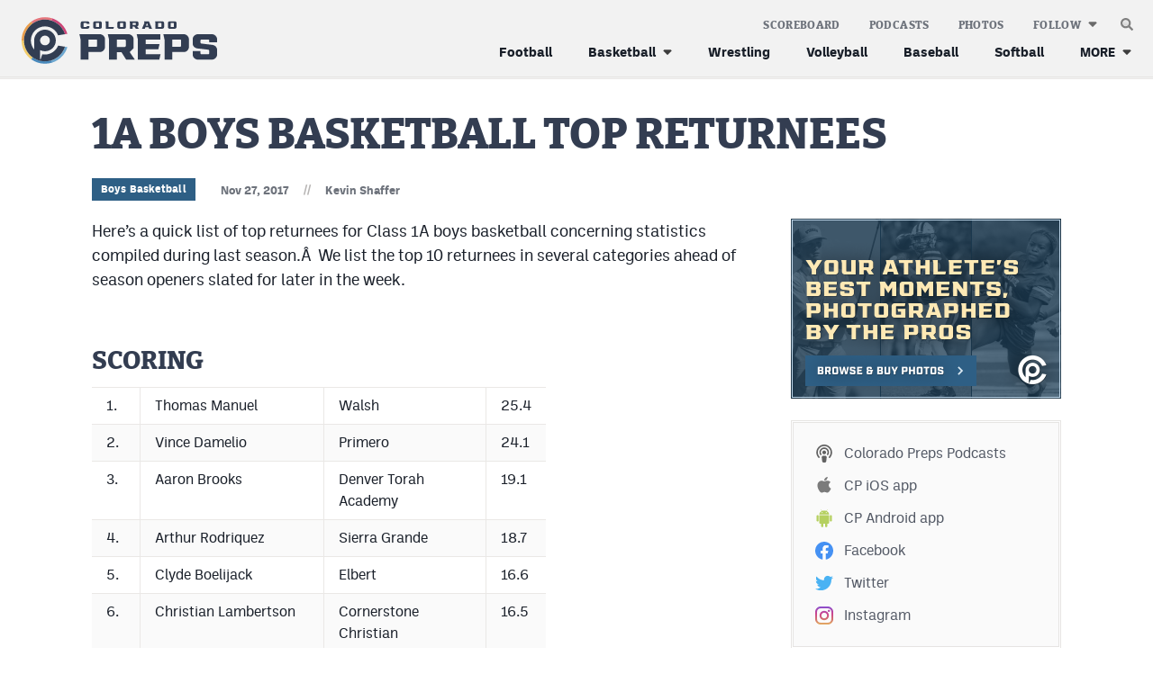

--- FILE ---
content_type: text/html; charset=UTF-8
request_url: https://coloradopreps.com/1a-boys-basketball-top-returnees/
body_size: 11522
content:
<!DOCTYPE html>
<html lang="en" xml:lang="en" xmlns="http://www.w3.org/1999/xhtml">

<head>
	<meta http-equiv="X-UA-Compatible" content="IE=Edge">
	<meta name="viewport" content="initial-scale=1, minimum-scale=1, minimal-ui, width=device-width" />
	<title>1A BOYS BASKETBALL TOP RETURNEES - COLORADO PREPS</title>
	<meta charset="UTF-8">
	<meta name='robots' content='index, follow, max-image-preview:large, max-snippet:-1, max-video-preview:-1' />
	<link rel="alternate" type="application/rss+xml" title="Colorado Preps Feed" href="https://coloradopreps.com/feed/">

	<!-- This site is optimized with the Yoast SEO plugin v26.8 - https://yoast.com/product/yoast-seo-wordpress/ -->
	<meta name="description" content="Here&#039;s a quick list of top returnees for Class 1A boys basketball concerning stats compiled during last season.Â  We list the top 10 in several categories." />
	<link rel="canonical" href="https://coloradopreps.com/1a-boys-basketball-top-returnees/" />
	<meta property="og:locale" content="en_US" />
	<meta property="og:type" content="article" />
	<meta property="og:title" content="1A BOYS BASKETBALL TOP RETURNEES - COLORADO PREPS" />
	<meta property="og:description" content="Here&#039;s a quick list of top returnees for Class 1A boys basketball concerning stats compiled during last season.Â  We list the top 10 in several categories." />
	<meta property="og:url" content="https://coloradopreps.com/1a-boys-basketball-top-returnees/" />
	<meta property="og:site_name" content="Colorado Preps" />
	<meta property="article:publisher" content="https://facbook.com/ColoradoPreps" />
	<meta property="article:author" content="facebook.com/coloradopreps" />
	<meta property="article:published_time" content="2017-11-27T15:49:59+00:00" />
	<meta property="og:image" content="https://coloradopreps.com/wp-content/themes/elbert-cp/gfx/OG-default.png" />
	<meta name="author" content="Kevin Shaffer" />
	<meta name="twitter:card" content="summary_large_image" />
	<meta name="twitter:creator" content="@coloradopreps" />
	<meta name="twitter:site" content="@ColoradoPreps" />
	<meta name="twitter:label1" content="Written by" />
	<meta name="twitter:data1" content="Kevin Shaffer" />
	<meta name="twitter:label2" content="Est. reading time" />
	<meta name="twitter:data2" content="1 minute" />
	<script type="application/ld+json" class="yoast-schema-graph">{"@context":"https://schema.org","@graph":[{"@type":"NewsArticle","@id":"https://coloradopreps.com/1a-boys-basketball-top-returnees/#article","isPartOf":{"@id":"https://coloradopreps.com/1a-boys-basketball-top-returnees/"},"author":{"name":"Kevin Shaffer","@id":"https://coloradopreps.com/#/schema/person/4face746aa4f8f246f0659b747d761f6"},"headline":"1A BOYS BASKETBALL TOP RETURNEES","datePublished":"2017-11-27T15:49:59+00:00","mainEntityOfPage":{"@id":"https://coloradopreps.com/1a-boys-basketball-top-returnees/"},"wordCount":203,"publisher":{"@id":"https://coloradopreps.com/#organization"},"keywords":["Arickaree/Woodlin","Beth Eden","Cornerstone Christian","Creede","Curtis Glosson","DeBeque","Deer Trail","Denver Jewish Day","Elbert","Fleming","Front Range Baptist","Genoa Hugo","Heritage Christian","North Park","Pikes Peak Christian","Primero","Shining Mountain","Sierra Grande","Springfield","Ty Hunt","Walsh"],"articleSection":["Boys Basketball"],"inLanguage":"en-US"},{"@type":"WebPage","@id":"https://coloradopreps.com/1a-boys-basketball-top-returnees/","url":"https://coloradopreps.com/1a-boys-basketball-top-returnees/","name":"1A BOYS BASKETBALL TOP RETURNEES - COLORADO PREPS","isPartOf":{"@id":"https://coloradopreps.com/#website"},"datePublished":"2017-11-27T15:49:59+00:00","description":"Here's a quick list of top returnees for Class 1A boys basketball concerning stats compiled during last season.Â  We list the top 10 in several categories.","breadcrumb":{"@id":"https://coloradopreps.com/1a-boys-basketball-top-returnees/#breadcrumb"},"inLanguage":"en-US","potentialAction":[{"@type":"ReadAction","target":["https://coloradopreps.com/1a-boys-basketball-top-returnees/"]}]},{"@type":"BreadcrumbList","@id":"https://coloradopreps.com/1a-boys-basketball-top-returnees/#breadcrumb","itemListElement":[{"@type":"ListItem","position":1,"name":"Home","item":"https://coloradopreps.com/"},{"@type":"ListItem","position":2,"name":"1A BOYS BASKETBALL TOP RETURNEES"}]},{"@type":"WebSite","@id":"https://coloradopreps.com/#website","url":"https://coloradopreps.com/","name":"Colorado Preps","description":"Coverage in All Corners and Classes of Colorado","publisher":{"@id":"https://coloradopreps.com/#organization"},"potentialAction":[{"@type":"SearchAction","target":{"@type":"EntryPoint","urlTemplate":"https://coloradopreps.com/?s={search_term_string}"},"query-input":{"@type":"PropertyValueSpecification","valueRequired":true,"valueName":"search_term_string"}}],"inLanguage":"en-US"},{"@type":"Organization","@id":"https://coloradopreps.com/#organization","name":"Colorado Preps","url":"https://coloradopreps.com/","logo":{"@type":"ImageObject","inLanguage":"en-US","@id":"https://coloradopreps.com/#/schema/logo/image/","url":"https://coloradopreps.com/wp-content/uploads/logo.png","contentUrl":"https://coloradopreps.com/wp-content/uploads/logo.png","width":600,"height":150,"caption":"Colorado Preps"},"image":{"@id":"https://coloradopreps.com/#/schema/logo/image/"},"sameAs":["https://facbook.com/ColoradoPreps","https://x.com/ColoradoPreps"]},{"@type":"Person","@id":"https://coloradopreps.com/#/schema/person/4face746aa4f8f246f0659b747d761f6","name":"Kevin Shaffer","image":{"@type":"ImageObject","inLanguage":"en-US","@id":"https://coloradopreps.com/#/schema/person/image/","url":"https://secure.gravatar.com/avatar/1fcb7e4e15353cea84bc74f49bf99794609dbcebdecf5acbbab8e38d6c7cf89c?s=96&d=wp_user_avatar&r=g","contentUrl":"https://secure.gravatar.com/avatar/1fcb7e4e15353cea84bc74f49bf99794609dbcebdecf5acbbab8e38d6c7cf89c?s=96&d=wp_user_avatar&r=g","caption":"Kevin Shaffer"},"description":"Kevin Shaffer is the founder of the Colorado Preps Network which debuted in the summer of 2003. Kevin and his wife Lanette reside in Fort Morgan and are the proud parents of Lexi and Tyler.","sameAs":["https://coloradopreps.com","facebook.com/coloradopreps","https://x.com/coloradopreps"],"url":"https://coloradopreps.com/author/kevin/"}]}</script>
	<!-- / Yoast SEO plugin. -->


<link rel="preconnect" href="https://adservice.google.com/"><link rel="preconnect" href="https://googleads.g.doubleclick.net/"><link rel="preconnect" href="https://www.googletagservices.com/"><!-- Google Tag Manager --><script>(function(w,d,s,l,i){w[l]=w[l]||[];w[l].push({'gtm.start':new Date().getTime(),event:'gtm.js'});var f=d.getElementsByTagName(s)[0],j=d.createElement(s),dl=l!='dataLayer'?'&l='+l:'';j.async=true;j.src='https://www.googletagmanager.com/gtm.js?id='+i+dl;f.parentNode.insertBefore(j,f);})(window,document,'script','dataLayer','GTM-5678SXT');</script><!-- End Google Tag Manager -->	<meta name="application-name" content="Colorado Preps" />
	<link rel="preload" href="https://coloradopreps.com/wp-content/themes/elbert/fonts/bitterpro-extrabold-subset.woff2" as="font" type="font/woff2" crossorigin="anonymous">
	<link rel="preload" href="https://coloradopreps.com/wp-content/themes/elbert/fonts/ballinger-regular-subset.woff2" as="font" type="font/woff2" crossorigin="anonymous">
	<link rel="preload" href="https://coloradopreps.com/wp-content/themes/elbert/fonts/ballinger-bold-subset.woff2" as="font" type="font/woff2" crossorigin="anonymous">		
	
	<link rel="apple-touch-icon" href="/apple-touch-icon.png"/>
	<link rel="apple-touch-icon" sizes="180x180" href="/apple-touch-icon.png">
	<link rel="icon" type="image/png" sizes="16x16" href="/favicon-16x16.png">	
	<link rel="icon" type="image/png" sizes="32x32" href="/favicon-32x32.png">	
	<link rel="icon" href="/favicon.ico" sizes="any">
	<link rel="icon" href="/favicon.svg" type="image/svg+xml">
	<meta name="msapplication-TileImage" content="/mstile-144x144.png">
	<link rel="manifest" href="/site.webmanifest" crossorigin="use-credentials"/>
	<script>function loadFonts(){sessionStorage.fontsLoaded?document.documentElement.classList.add("fonts-loaded-2"):"fonts"in document&&(console.log("document.fonts",document.fonts),document.fonts.load("1em bitterpro_extrabold_initial"),document.fonts.load("1em ballinger_initial").then((o=>{document.documentElement.classList.add("fonts-loaded-1"),Promise.all([document.fonts.load("800 1em bitterpro_extrabold"),document.fonts.load("400 1em ballinger"),document.fonts.load("700 1em ballinger")]).then((o=>{document.documentElement.classList.add("fonts-loaded-2"),sessionStorage.fontsLoaded=!0}))})))}loadFonts();</script><style id='wp-img-auto-sizes-contain-inline-css' type='text/css'>
img:is([sizes=auto i],[sizes^="auto," i]){contain-intrinsic-size:3000px 1500px}
/*# sourceURL=wp-img-auto-sizes-contain-inline-css */
</style>
<link rel='stylesheet' id='grid-css' href='https://coloradopreps.com/wp-content/plugins/grid-shortcakes/grid-shortcakes.css?ver=f3d0227b3364b9240ce31d85e9669076' type='text/css' media='all' />
<link rel='stylesheet' id='elbert-style-css' href='https://coloradopreps.com/wp-content/themes/elbert/style.css?v=1755813195760%21&#038;ver=elbert-style' type='text/css' media='all' />
<link rel='stylesheet' id='elbert-style-cp-css' href='https://coloradopreps.com/wp-content/themes/elbert-cp/style.css?v=1755813195763!' type='text/css' media='all' />
<script type="text/javascript" src="https://coloradopreps.com/wp-includes/js/jquery/jquery.min.js?ver=3.7.1" id="jquery-core-js"></script>
<script type="text/javascript" src="https://coloradopreps.com/wp-includes/js/jquery/jquery-migrate.min.js?ver=3.4.1" id="jquery-migrate-js"></script>
	<meta name="application-name" content="Colorado Preps" />
	<meta name="apple-mobile-web-app-capable" content="yes" />
	<meta name="apple-mobile-web-app-status-bar-style" content="#323d52" />
	<link rel="mask-icon" href="/safari-pinned-tab.svg" color="#323d52">
	<meta name="msapplication-TileColor" content="#323d52">
	<meta name="theme-color" content="#323d52">
	<meta name="ir-site-verification-token" value="873454045">
	<!-- Google Ads --><script async src="https://securepubads.g.doubleclick.net/tag/js/gpt.js"></script><script>window.googletag = window.googletag || {cmd: []}; googletag.cmd.push(function() {var contentSizeMap = googletag.sizeMapping().addSize([1076, 0], [728, 90]) .addSize([800, 0], []).addSize([300, 0], [300, 250]).addSize([0, 0], []).build();googletag.defineSlot('/65792806/CP-con-1', [[728, 90], [300, 250]], 'content-gpt-ad-1').setTargeting('lc', ['con']).setTargeting('p', ['1']).defineSizeMapping(contentSizeMap).addService(googletag.pubads());googletag.defineSlot('/65792806/CP-con-2', [[728, 90], [300, 250]], 'content-gpt-ad-2').setTargeting('lc', ['con']).setTargeting('p', ['2']).defineSizeMapping(contentSizeMap).addService(googletag.pubads());var sidebarSizeMap = googletag.sizeMapping().addSize([723, 0], [[300, 600], [300, 250]]).addSize([300, 0], [300, 250]).addSize([0, 0], []).build();googletag.defineSlot('/65792806/CP-sb-2', [[300, 600], [300, 250]], 'sidebar-gpt-ad-2').setTargeting('lc', ['sb']).setTargeting('p', ['2']).defineSizeMapping(sidebarSizeMap).addService(googletag.pubads());googletag.defineSlot('/65792806/CP-sb-1', [300, 250], 'sidebar-gpt-ad-1').setTargeting('lc', ['sb']).setTargeting('p', ['1']).addService(googletag.pubads());googletag.defineSlot('/65792806/MHS-s-ftr', [1, 1], 'sticky-footer-ad').addService(googletag.pubads());googletag.pubads().setTargeting('cs', ['boys', 'basketball']);googletag.pubads().setTargeting('h', ['art']);});</script><!-- End Google Ads --></head>

<body class="wp-singular post-template-default single single-post postid-4117 single-format-standard wp-theme-elbert wp-child-theme-elbert-cp">
	<header id="masthead" class="">
		<div class="menu-container">

			<div class="navbar">
				<div class="site-branding" itemscope itemtype="http://schema.org/Organization">
					<a href="/" rel="home" itemprop="url" aria-label="Home">
						<img itemprop="logo" src="https://coloradopreps.com/wp-content/themes/elbert-cp/gfx/logo.svg" alt="logo">
					</a>
				</div>

				<button id="js-nav-icon" aria-label="mobile menu" aria-expanded="false" aria-pressed="false">
					<svg aria-hidden="true" width="25" height="21" viewBox="0 0 25 21" fill="none"
						xmlns="http://www.w3.org/2000/svg">
						<path id="line1" d="M2.45923 0H23.4592L24.9592 1.5L23.4592 3H2.45923L0.959229 1.5L2.45923 0Z"
							fill="var(--color-fill, #A80100)" />
						<path id="line2" d="M2.45923 9H23.4592L24.9592 10.5L23.4592 12H2.45923L0.959229 10.5L2.45923 9Z"
							fill="var(--color-fill, #A80100)" />
						<path id="line3"
							d="M2.45923 18H23.4592L24.9592 19.5L23.4592 21H2.45923L0.959229 19.5L2.45923 18Z"
							fill="var(--color-fill, #A80100)" />
					</svg>
				</button>
			</div>

			<nav id="site-navigation">
				
<form autocomplete="off" role="search" method="get" class="search-form"
	action="https://coloradopreps.com/">
	<button type="submit" class="search-submit" aria-label="submit search">
		<i class="icon i-search" aria-hidden="true">
	<svg width="14" height="14" viewBox="0 0 14 14" xmlns="http://www.w3.org/2000/svg">
		<style>
		path {
			transition: fill 180ms ease-in-out;
		}
		</style>
		<defs>
			<linearGradient id="6udR1zQ1MVQ=" x1="5.6875" y1="0" x2="5.6875" y2="11.375"
				gradientUnits="userSpaceOnUse">
				<stop stop-color="var(--color-gradient, #B3B3B3)" stop-opacity="0" />
				<stop stop-color="var(--color-gradient, #B3B3B3)" offset="1" stop-opacity="0.8" />
			</linearGradient>
		</defs>
		<path id="lens" opacity="0.75"
			d="M11.375 5.6875C11.375 8.82862 8.82862 11.375 5.6875 11.375C2.54638 11.375 0 8.82862 0 5.6875C0 2.54638 2.54638 0 5.6875 0C8.82862 0 11.375 2.54638 11.375 5.6875Z"
			fill="url(#6udR1zQ1MVQ=)" />
		<path opacity="0.8" fill-rule="evenodd" clip-rule="evenodd"
			d="M5.6875 8.75C7.37887 8.75 8.75 7.37887 8.75 5.6875C8.75 3.99613 7.37887 2.625 5.6875 2.625C3.99613 2.625 2.625 3.99613 2.625 5.6875C2.625 7.37887 3.99613 8.75 5.6875 8.75ZM5.6875 11.375C8.82862 11.375 11.375 8.82862 11.375 5.6875C11.375 2.54638 8.82862 0 5.6875 0C2.54638 0 0 2.54638 0 5.6875C0 8.82862 2.54638 11.375 5.6875 11.375Z"
			fill="var(--color-inner-rim, #fff)" />
		<path class="handle" fill-rule="evenodd" clip-rule="evenodd"
			d="M9.1875 5.6875C9.1875 7.6205 7.6205 9.1875 5.6875 9.1875C3.7545 9.1875 2.1875 7.6205 2.1875 5.6875C2.1875 3.7545 3.7545 2.1875 5.6875 2.1875C7.6205 2.1875 9.1875 3.7545 9.1875 5.6875ZM8.8611 10.4079C7.95461 11.0186 6.86268 11.375 5.6875 11.375C2.54638 11.375 0 8.82862 0 5.6875C0 2.54638 2.54638 0 5.6875 0C8.82862 0 11.375 2.54638 11.375 5.6875C11.375 6.8627 11.0186 7.95466 10.4079 8.86115L13.8238 12.277C14.019 12.4723 14.019 12.7889 13.8238 12.9841L12.9841 13.8238C12.7888 14.0191 12.4722 14.0191 12.277 13.8238L8.8611 10.4079Z"
			fill="var(--color-fill, #808080)" />
	</svg>
</i>	</button>
	<input type="search" class="search-field"
		placeholder="Search &hellip;"
		value="" name="s"
		title="Search for:" />
</form>
				<button class="js-toggle-search"
					aria-label="search"><i class="icon i-search" aria-hidden="true">
	<svg width="14" height="14" viewBox="0 0 14 14" xmlns="http://www.w3.org/2000/svg">
		<style>
		path {
			transition: fill 180ms ease-in-out;
		}
		</style>
		<defs>
			<linearGradient id="FhCAtNXeAuY=" x1="5.6875" y1="0" x2="5.6875" y2="11.375"
				gradientUnits="userSpaceOnUse">
				<stop stop-color="var(--color-gradient, #B3B3B3)" stop-opacity="0" />
				<stop stop-color="var(--color-gradient, #B3B3B3)" offset="1" stop-opacity="0.8" />
			</linearGradient>
		</defs>
		<path id="lens" opacity="0.75"
			d="M11.375 5.6875C11.375 8.82862 8.82862 11.375 5.6875 11.375C2.54638 11.375 0 8.82862 0 5.6875C0 2.54638 2.54638 0 5.6875 0C8.82862 0 11.375 2.54638 11.375 5.6875Z"
			fill="url(#FhCAtNXeAuY=)" />
		<path opacity="0.8" fill-rule="evenodd" clip-rule="evenodd"
			d="M5.6875 8.75C7.37887 8.75 8.75 7.37887 8.75 5.6875C8.75 3.99613 7.37887 2.625 5.6875 2.625C3.99613 2.625 2.625 3.99613 2.625 5.6875C2.625 7.37887 3.99613 8.75 5.6875 8.75ZM5.6875 11.375C8.82862 11.375 11.375 8.82862 11.375 5.6875C11.375 2.54638 8.82862 0 5.6875 0C2.54638 0 0 2.54638 0 5.6875C0 8.82862 2.54638 11.375 5.6875 11.375Z"
			fill="var(--color-inner-rim, #fff)" />
		<path class="handle" fill-rule="evenodd" clip-rule="evenodd"
			d="M9.1875 5.6875C9.1875 7.6205 7.6205 9.1875 5.6875 9.1875C3.7545 9.1875 2.1875 7.6205 2.1875 5.6875C2.1875 3.7545 3.7545 2.1875 5.6875 2.1875C7.6205 2.1875 9.1875 3.7545 9.1875 5.6875ZM8.8611 10.4079C7.95461 11.0186 6.86268 11.375 5.6875 11.375C2.54638 11.375 0 8.82862 0 5.6875C0 2.54638 2.54638 0 5.6875 0C8.82862 0 11.375 2.54638 11.375 5.6875C11.375 6.8627 11.0186 7.95466 10.4079 8.86115L13.8238 12.277C14.019 12.4723 14.019 12.7889 13.8238 12.9841L12.9841 13.8238C12.7888 14.0191 12.4722 14.0191 12.277 13.8238L8.8611 10.4079Z"
			fill="var(--color-fill, #808080)" />
	</svg>
</i></button>

								<ul id="menu-main-menu" class="menu-primary"><li id="menu-item-92662" class="i-football menu-item menu-item-type-post_type menu-item-object-page menu-item-92662"><a href="https://coloradopreps.com/football/">Football</a></li>
<li id="menu-item-92656" class="hide-parent-menu-item menu-item menu-item-type-post_type menu-item-object-page menu-item-has-children menu-item-92656"><a href="https://coloradopreps.com/basketball/">Basketball</a>
<ul class="sub-menu">
	<li id="menu-item-92657" class="i-basketball menu-item menu-item-type-post_type menu-item-object-page menu-item-92657"><a href="https://coloradopreps.com/basketball/boys/">Boys Basketball</a></li>
	<li id="menu-item-92661" class="i-basketball menu-item menu-item-type-post_type menu-item-object-page menu-item-92661"><a href="https://coloradopreps.com/basketball/girls/">Girls Basketball</a></li>
</ul>
</li>
<li id="menu-item-92663" class="i-wrestling menu-item menu-item-type-post_type menu-item-object-page menu-item-92663"><a href="https://coloradopreps.com/wrestling/">Wrestling</a></li>
<li id="menu-item-92659" class="i-volleyball menu-item menu-item-type-post_type menu-item-object-page menu-item-92659"><a href="https://coloradopreps.com/volleyball/">Volleyball</a></li>
<li id="menu-item-92658" class="i-baseball menu-item menu-item-type-post_type menu-item-object-page menu-item-92658"><a href="https://coloradopreps.com/baseball/">Baseball</a></li>
<li id="menu-item-92660" class="i-softball menu-item menu-item-type-post_type menu-item-object-page menu-item-92660"><a href="https://coloradopreps.com/softball/">Softball</a></li>
</ul>				
								<ul id="menu-extended-menu" class="menu-extended"><li id="menu-item-92642" class="more menu-item menu-item-type-custom menu-item-object-custom menu-item-has-children menu-item-92642"><a href="#">MORE</a>
<ul class="sub-menu">
	<li id="menu-item-92643" class="menu-item menu-item-type-post_type menu-item-object-page menu-item-92643"><a href="https://coloradopreps.com/track-field/">Track &#038; Field</a></li>
	<li id="menu-item-92650" class="menu-item menu-item-type-post_type menu-item-object-page menu-item-92650"><a href="https://coloradopreps.com/cross-country/">Cross Country</a></li>
	<li id="menu-item-92645" class="menu-item menu-item-type-post_type menu-item-object-page menu-item-92645"><a href="https://coloradopreps.com/soccer/">Soccer</a></li>
	<li id="menu-item-92644" class="menu-item menu-item-type-post_type menu-item-object-page menu-item-92644"><a href="https://coloradopreps.com/tennis/">Tennis</a></li>
	<li id="menu-item-92651" class="menu-item menu-item-type-post_type menu-item-object-page menu-item-92651"><a href="https://coloradopreps.com/golf/">Golf</a></li>
	<li id="menu-item-103524" class="menu-item menu-item-type-post_type menu-item-object-page menu-item-103524"><a href="https://coloradopreps.com/hockey/">Hockey</a></li>
	<li id="menu-item-92647" class="menu-item menu-item-type-post_type menu-item-object-page menu-item-92647"><a href="https://coloradopreps.com/field-hockey/">Field Hockey</a></li>
	<li id="menu-item-92646" class="menu-item menu-item-type-post_type menu-item-object-page menu-item-92646"><a href="https://coloradopreps.com/lacrosse/">Lacrosse</a></li>
	<li id="menu-item-99581" class="menu-item menu-item-type-post_type menu-item-object-page menu-item-99581"><a href="https://coloradopreps.com/flag-football/">Flag Football</a></li>
	<li id="menu-item-103239" class="menu-item menu-item-type-post_type menu-item-object-page menu-item-103239"><a href="https://coloradopreps.com/swimming/">Swimming</a></li>
</ul>
</li>
</ul>				
								<ul id="menu-kicker-menu" class="menu-kicker"><li id="menu-item-92652" class="menu-item menu-item-type-post_type menu-item-object-page menu-item-92652"><a href="https://coloradopreps.com/scoreboard/">Scoreboard</a></li>
<li id="menu-item-92653" class="menu-item menu-item-type-post_type menu-item-object-page menu-item-92653"><a href="https://coloradopreps.com/podcasts/">Podcasts</a></li>
<li id="menu-item-99662" class="menu-item menu-item-type-custom menu-item-object-custom menu-item-99662"><a target="_blank" href="https://photos.coloradopreps.com/">Photos</a></li>
</ul>				
				<ul class="follow-links">
	<li class="menu-item-has-children">
		<button>Follow</button>
		<ul class="sub-menu">
			<li class="sub-links">
				<ul>
					<li><a href="https://apps.apple.com/us/app/colorado-preps-app/id6448643900" target="_blank"><i
							   class="icon i-ios"></i><var>CP&nbsp;</var>iOS app</a></li>
					<li><a href="https://play.google.com/store/apps/details?id=com.jacapps.coloradopreps&pcampaignid=web_share"
						   target="_blank"><i class="icon i-android"></i><var>CP&nbsp;</var>Android app</a></li>
				</ul>
			</li>
			<li><a href="https://www.facebook.com/ColoradoPreps/" target="_blank"><i
					   class="icon i-facebook"></i>Facebook</a></li>
			<li><a href="https://twitter.com/coloradopreps" target="_blank"><i class="icon i-twitter"></i>Twitter</a>
			</li>
			<li><a href="https://www.instagram.com/colorado_preps/?hl=en" target="_blank"><i
					   class="icon i-instagram"></i>Instagram</a></li>
		</ul>
	</li>
</ul>
				<ul class="sister-links">
	<li class="dashed"></li>
	<li><a href="https://milehighsports.com" target="_blank"><i class="icon i-mhs"></i>MileHighSports.com</a></li>
	<li><a href="https://www.denverstiffs.com" target="_blank"><i class="icon i-ds"></i>DenverStiffs.com</a></li>
	<li><a href="https://hockeymountainhigh.com" target="_blank"><i class="icon i-hmh"></i>HockeyMountainHigh.com</a></li>
	<li><a href="https://milehighlife.com" target="_blank"><i class="icon i-mhl"></i>MileHighLife.com</a></li>
</ul>

												<ul id="menu-contact-menu" class="menu-contact"><li id="menu-item-92641" class="menu-item menu-item-type-post_type menu-item-object-page menu-item-92641"><a href="https://coloradopreps.com/contact/">Contact</a></li>
<li id="menu-item-92640" class="menu-item menu-item-type-post_type menu-item-object-page menu-item-92640"><a href="https://coloradopreps.com/contest-rules/">Contest Rules</a></li>
<li id="menu-item-92639" class="menu-item menu-item-type-post_type menu-item-object-page menu-item-privacy-policy menu-item-92639"><a rel="privacy-policy" href="https://coloradopreps.com/privacy-policy/">Privacy Policy</a></li>
</ul>				
				<button class="close-menu" aria-label="close mobile menu">
					<i aria-hidden="true">
						<svg width="18" height="17" viewBox="0 0 18 17" fill="none" xmlns="http://www.w3.org/2000/svg">
							<path fill-rule="evenodd" clip-rule="evenodd"
								d="M11.125 8.5L17.5 14.875V17H15.375L9 10.625L2.625 17H0.5V14.875L6.875 8.5L0.5 2.125V0H2.625L9 6.375L15.375 0H17.5V2.125L11.125 8.5Z"
								fill="white" />
						</svg></i>
				</button>
			</nav>
		</div>
	</header>

<main id="post-4117" class="pb-2 pb-xlarge-6 post-4117 post type-post status-publish format-standard hentry category-boys-basketball tag-arickareewoodlin tag-beth-eden tag-cornerstone-christian tag-creede tag-curtis-glosson tag-debeque tag-deer-trail tag-denver-jewish-day tag-elbert tag-fleming tag-front-range-baptist tag-genoa-hugo tag-heritage-christian tag-north-park tag-pikes-peak-christian tag-primero tag-shining-mountain tag-sierra-grande tag-springfield tag-ty-hunt tag-walsh"	data-category="boys-basketball">
	
	
<header class="post-title">
	<div class="grid-container">
		<div class="grid-x grid-margin-x">
			<div class="cell">
				<h1 class="">1A BOYS BASKETBALL TOP RETURNEES</h1>

				<div class="post-meta">
					<div class="post-categories">
	
	
				<a class="btn-cat" href="https://coloradopreps.com/basketball/boys/">Boys Basketball</a>
	</div>
					<div class="by-line"><span class="date">Nov 27, 2017</span><span
							class="sep">//</span><span class='author'><a class='author_link' href='https://coloradopreps.com/author/kevin/' title='View More Articles from Kevin Shaffer'>Kevin Shaffer</a></span>																	</div>
				</div>
			</div>
		</div>
	</div>
</header>
	<div class="grid-container">
		<div class="grid-x grid-margin-x justify-between">

			<div class="cell auto">
				<article>
					
					
					<div class="post-content">
						<div id='content-gpt-ad-1' style='min-width: 300px; min-height: 90px;'></div>						<p>Here&#8217;s a quick list of top returnees for Class 1A boys basketball concerning statistics compiled during last season.Â  We list the top 10 returnees in several categories ahead of season openers slated for later in the week.<br />
&nbsp;</p>
<h3><strong>SCORING</strong></h3>
<table>
<tbody>
<tr>
<td width="36">1.</td>
<td width="204">Thomas Manuel</td>
<td width="180">Walsh</td>
<td width="66">25.4</td>
</tr>
<tr>
<td width="36">2.</td>
<td width="204">Vince Damelio</td>
<td width="180">Primero</td>
<td width="66">24.1</td>
</tr>
<tr>
<td width="36">3.</td>
<td width="204">Aaron Brooks</td>
<td width="180">Denver Torah Academy</td>
<td width="66">19.1</td>
</tr>
<tr>
<td width="36">4.</td>
<td width="204">Arthur Rodriquez</td>
<td width="180">Sierra Grande</td>
<td width="66">18.7</td>
</tr>
<tr>
<td width="36">5.</td>
<td width="204">Clyde Boelijack</td>
<td width="180">Elbert</td>
<td width="66">16.6</td>
</tr>
<tr>
<td width="36">6.</td>
<td width="204">Christian Lambertson</td>
<td width="180">Cornerstone Christian</td>
<td width="66">16.5</td>
</tr>
<tr>
<td width="36">7.</td>
<td width="204">Caleb Wedgle</td>
<td width="180">Denver Jewish Day</td>
<td width="66">16.4</td>
</tr>
<tr>
<td width="36">8.</td>
<td width="204">Leo Mason</td>
<td width="180">Shining Mountain</td>
<td width="66">15.7</td>
</tr>
<tr>
<td width="36">9.</td>
<td width="204">Isaac Borchers</td>
<td width="180">Creede</td>
<td width="66">15.4</td>
</tr>
<tr>
<td width="36">10.</td>
<td width="204">Nathan Fairmont</td>
<td width="180">Shining Mountain</td>
<td width="66">15.1</td>
</tr>
<tr>
<td width="36"></td>
<td width="204">Brandt Vos</td>
<td width="180">Cornerstone Christian</td>
<td width="66">15.1</td>
</tr>
</tbody>
</table>
<p>&nbsp;</p>
<h3><strong>REBOUNDS</strong></h3>
<table>
<tbody>
<tr>
<td width="36">1.</td>
<td width="204">Jadon Perryman</td>
<td width="180">Denver Jewish Day</td>
<td width="66">13.7</td>
</tr>
<tr>
<td width="36">2.</td>
<td width="204">Beau Dukes</td>
<td width="180">Springfield</td>
<td width="66">12.0</td>
</tr>
<tr>
<td width="36">3.</td>
<td width="204">Brandt Vos</td>
<td width="180">Cornerstone Christian</td>
<td width="66">11.8</td>
</tr>
<tr>
<td width="36">4.</td>
<td width="204">Thomas Manual</td>
<td width="180">Walsh</td>
<td width="66">11.5</td>
</tr>
<tr>
<td width="36">5.</td>
<td width="204">Sam Smith</td>
<td width="180">Pikes Peak Christian</td>
<td width="66">11.3</td>
</tr>
<tr>
<td width="36">6.</td>
<td width="204">Nathan Kasack</td>
<td width="180">Cornerstone Christian</td>
<td width="66">11.0</td>
</tr>
<tr>
<td width="36">7.</td>
<td width="204">Dillon Bumgardner</td>
<td width="180">DeBeque</td>
<td width="66">10.5</td>
</tr>
<tr>
<td width="36">8.</td>
<td width="204">Nick Martin</td>
<td width="180">North Park</td>
<td width="66">10.2</td>
</tr>
<tr>
<td width="36">9.</td>
<td width="204">Deric Woods</td>
<td width="180">Front Range Baptist</td>
<td width="66">8.8</td>
</tr>
<tr>
<td width="36">10.</td>
<td width="204">Colter Simon</td>
<td width="180">Creede</td>
<td width="66">9.7</td>
</tr>
</tbody>
</table>
<p>&nbsp;</p>
<h3><strong>ASSISTS</strong></h3>
<table>
<tbody>
<tr>
<td width="36">1.</td>
<td width="204">Arthur Rodriguez</td>
<td width="180">Sierra Grande</td>
<td width="66">5.0</td>
</tr>
<tr>
<td width="36"></td>
<td width="204">Cullen Glosson</td>
<td width="180">Otis</td>
<td width="66">5.0</td>
</tr>
<tr>
<td width="36">3.</td>
<td width="204">Ty Hunt</td>
<td width="180">Otis</td>
<td width="66">4.9</td>
</tr>
<tr>
<td width="36">4.</td>
<td width="204">Cole Reed</td>
<td width="180">Deer Trail</td>
<td width="66">3.9</td>
</tr>
<tr>
<td width="36">5.</td>
<td width="204">Austin Bates</td>
<td width="180">Front Range Baptist</td>
<td width="66">3.6</td>
</tr>
<tr>
<td width="36">6.</td>
<td width="204">Shane Curtis</td>
<td width="180">Beth Eden</td>
<td width="66">3.3</td>
</tr>
<tr>
<td width="36">7.</td>
<td width="204">Keaton Case</td>
<td width="180">Heritage Christian</td>
<td width="66">3.3</td>
</tr>
<tr>
<td width="36">8.</td>
<td width="204">Adam Poole</td>
<td width="180">Front Range Baptist</td>
<td width="66">3.1</td>
</tr>
<tr>
<td width="36"></td>
<td width="204">Caleb Wedgle</td>
<td width="180">Denver Jewish Day</td>
<td width="66">3.1</td>
</tr>
<tr>
<td width="36"></td>
<td width="204">Vince Damielo</td>
<td width="180">Primero</td>
<td width="66">3.1</td>
</tr>
</tbody>
</table>
<p>&nbsp;</p>
<h3><strong>THREE POINTERS</strong></h3>
<table>
<tbody>
<tr>
<td width="36">1.</td>
<td width="204">Christian Lambertson</td>
<td width="180">Cornerstone Christian</td>
<td width="66">60</td>
</tr>
<tr>
<td width="36">2.</td>
<td width="204">Caid Smith</td>
<td width="180">Genoa Hugo</td>
<td width="66">56</td>
</tr>
<tr>
<td width="36">3.</td>
<td width="204">Adam Poole</td>
<td width="180">Front Range Baptist</td>
<td width="66">53</td>
</tr>
<tr>
<td width="36">4.</td>
<td width="204">Cullen Glosson</td>
<td width="180">Otis</td>
<td width="66">47</td>
</tr>
<tr>
<td width="36">5.</td>
<td width="204">Caleb Wedgle</td>
<td width="180">Denver Jewish Day</td>
<td width="66">43</td>
</tr>
<tr>
<td width="36">6.</td>
<td width="204">Matthew Tanner</td>
<td width="180">Fleming</td>
<td width="66">42</td>
</tr>
<tr>
<td width="36">7.</td>
<td width="204">Kevin Ramirez</td>
<td width="180">Arickaree/Woodlin</td>
<td width="66">39</td>
</tr>
<tr>
<td width="36">8.</td>
<td width="204">Shane Curtis</td>
<td width="180">Beth Eden</td>
<td width="66">37</td>
</tr>
</tbody>
</table>
					</div>

					<div class="share-icons">
						<h6 class="t-xsm caps mr-2 label">Share</h6>
<a class="facebook" title="Share on Facebook"
	href="https://www.facebook.com/sharer/sharer.php?u=https://coloradopreps.com/1a-boys-basketball-top-returnees/" target="_blank"
	rel="nofollow"><span><svg aria-hidden="true">
			<use xlink:href="https://coloradopreps.com/wp-content/themes/elbert/gfx/sprite.svg?v=1667431320969!#share-facebook"></use>
		</svg></span></a>
<a class="twitter" title="Tweet on Twitter"
	href="https://twitter.com/intent/tweet?text=Colorado Preps: 1A BOYS BASKETBALL TOP RETURNEES&url=https%3A%2F%2Fcoloradopreps.com%2F1a-boys-basketball-top-returnees%2F"
	target="_blank" rel="nofollow"><span><svg aria-hidden="true">
			<use xlink:href="https://coloradopreps.com/wp-content/themes/elbert/gfx/sprite.svg?v=1667431320969!#share-twitter"></use>
		</svg></span></a>
<a class="email" title="Share via Email" href="#"
	onclick="window.open('mailto:?subject=Colorado Preps: 1A BOYS BASKETBALL TOP RETURNEES&body=https://coloradopreps.com/1a-boys-basketball-top-returnees/', 'email-share-dialog', 'width=768,height=600'); return false;"><span><svg
			aria-hidden="true">
			<use xlink:href="https://coloradopreps.com/wp-content/themes/elbert/gfx/sprite.svg?v=1667431320969!#share-email"></use>
		</svg></span></a>					</div>

					<div class="post-tags my-2">
		<a class="btn-tag" href="https://coloradopreps.com/tag/arickareewoodlin/">Arickaree/Woodlin</a>
		<a class="btn-tag" href="https://coloradopreps.com/tag/beth-eden/">Beth Eden</a>
		<a class="btn-tag" href="https://coloradopreps.com/tag/cornerstone-christian/">Cornerstone Christian</a>
		<a class="btn-tag" href="https://coloradopreps.com/tag/creede/">Creede</a>
		<a class="btn-tag" href="https://coloradopreps.com/tag/curtis-glosson/">Curtis Glosson</a>
		<a class="btn-tag" href="https://coloradopreps.com/tag/debeque/">DeBeque</a>
		<a class="btn-tag" href="https://coloradopreps.com/tag/deer-trail/">Deer Trail</a>
		<a class="btn-tag" href="https://coloradopreps.com/tag/denver-jewish-day/">Denver Jewish Day</a>
		<a class="btn-tag" href="https://coloradopreps.com/tag/elbert/">Elbert</a>
		<a class="btn-tag" href="https://coloradopreps.com/tag/fleming/">Fleming</a>
		<a class="btn-tag" href="https://coloradopreps.com/tag/front-range-baptist/">Front Range Baptist</a>
		<a class="btn-tag" href="https://coloradopreps.com/tag/genoa-hugo/">Genoa Hugo</a>
		<a class="btn-tag" href="https://coloradopreps.com/tag/heritage-christian/">Heritage Christian</a>
		<a class="btn-tag" href="https://coloradopreps.com/tag/north-park/">North Park</a>
		<a class="btn-tag" href="https://coloradopreps.com/tag/pikes-peak-christian/">Pikes Peak Christian</a>
		<a class="btn-tag" href="https://coloradopreps.com/tag/primero/">Primero</a>
		<a class="btn-tag" href="https://coloradopreps.com/tag/shining-mountain/">Shining Mountain</a>
		<a class="btn-tag" href="https://coloradopreps.com/tag/sierra-grande/">Sierra Grande</a>
		<a class="btn-tag" href="https://coloradopreps.com/tag/springfield/">Springfield</a>
		<a class="btn-tag" href="https://coloradopreps.com/tag/ty-hunt/">Ty Hunt</a>
		<a class="btn-tag" href="https://coloradopreps.com/tag/walsh/">Walsh</a>
	</div>

					
<div class="author-summary">
			
	<div class="author-profile">
		<h6 class="author-name">
			<a href='https://coloradopreps.com/author/kevin/' title='View More Articles from Kevin Shaffer'>Kevin Shaffer</a>					</h6>

						<span class="sep" aria-hidden="true">//</span>
		<a class="author-twitter" href="https://twitter.com/coloradopreps"
			title="Follow Kevin Shaffer on Twitter" target="_blank"><svg aria-hidden="true">
				<use xlink:href="https://coloradopreps.com/wp-content/themes/elbert/gfx/sprite.svg?v=1667431320969!#share-twitter"></use>
			</svg>
			@coloradopreps</a>
		
		<div class="author-bio show-for-large">
			<p>Kevin Shaffer is the founder of the Colorado Preps Network which debuted in the summer of 2003.  Kevin and his wife Lanette reside in Fort Morgan and are the proud parents of Lexi and Tyler.</p>
		</div>
	</div>

	<div class="author-bio hide-for-large">
		<p>Kevin Shaffer is the founder of the Colorado Preps Network which debuted in the summer of 2003.  Kevin and his wife Lanette reside in Fort Morgan and are the proud parents of Lexi and Tyler.</p>
	</div>
</div>				</article>

				
<div id="sliding-posts">
	<div class="border-heading">
		<span class="bold">More Boys Basketball</span>
	</div>
	<div id="posts-slider">
				
<article class="post-excerpt simple boys-basketball">
		<figure class="thumb">
		<div class="post-meta">
			<div class="by-line">
				<span class="date">9 hours ago</span>
											</div>
		</div>
		<div class="aspect standard">
			<div class="img-wrap">
				<img width="400" height="266" src="https://coloradopreps.com/wp-content/uploads/DSC03632-640x426.jpg" class="lazyload wp-post-image" alt="" loading="lazy" decoding="async" />			</div>
		</div>
	</figure>
	
	<div class="excerpt-content">
		<h4 class="headline">
			<a class="link-expand" href="https://coloradopreps.com/lewis-palmer-boys-basketball-beat-discovery-canyon-for-its-third-straight-win/">Lewis-Palmer boys basketball beats Discovery Canyon in PPAC play</a>
		</h4>
	</div>
</article>				
<article class="post-excerpt simple boys-football">
		<figure class="thumb">
		<div class="post-meta">
			<div class="by-line">
				<span class="date">1 day ago</span>
											</div>
		</div>
		<div class="aspect standard">
			<div class="img-wrap">
				<img width="400" height="266" src="https://coloradopreps.com/wp-content/uploads/IMG_2736-1-640x426.jpg" class="lazyload wp-post-image" alt="" loading="lazy" decoding="async" />			</div>
		</div>
	</figure>
	
	<div class="excerpt-content">
		<h4 class="headline">
			<a class="link-expand" href="https://coloradopreps.com/colorado-preps-lists-endorsements-for-chsaa-legislative-council-meeting/">Colorado Preps endorsements for CHSAA Legislative Council meeting</a>
		</h4>
	</div>
</article>				
<article class="post-excerpt simple boys-basketball">
		<figure class="thumb">
		<div class="post-meta">
			<div class="by-line">
				<span class="date">1 day ago</span>
											</div>
		</div>
		<div class="aspect standard">
			<div class="img-wrap">
				<img width="400" height="266" src="https://coloradopreps.com/wp-content/uploads/RV22Chat0MAIN-640x426.jpg" class="lazyload wp-post-image" alt="" loading="lazy" decoding="async" />			</div>
		</div>
	</figure>
	
	<div class="excerpt-content">
		<h4 class="headline">
			<a class="link-expand" href="https://coloradopreps.com/massive-6a-showdown-highlights-big-school-boys-basketball-slate-for-the-weekend/">Massive 6A showdown highlights big school boys basketball slate</a>
		</h4>
	</div>
</article>			</div>
</div>

											</div>

			

<aside class="cell xsmall-12 large-shrink sidebar" data-sticky="true">
	<div class="sidebar-wrapper">

		<div id='sidebar-gpt-ad-1' class='widget' style='width: 300px; min-height: 250px;'></div>
				<div class="widget sidebar-promo-top">
			<a href="https://photos.coloradopreps.com/" target="_blank">
	<img width="600" height="400" src="https://coloradopreps.com/wp-content/uploads/CP-photos.png" alt="Your athlete's best moments, photographed by the pros – Browse & Buy Photos" style="max-width: 100%; height: auto;" decoding="async">
</a>
		</div>
		
				<div class="widget sidebar-list">
			<ul class="follow-links">
	<li><a href="/podcasts/"><i class="icon i-podcast"></i>Colorado Preps Podcasts</a></li>
	<li><a href="https://apps.apple.com/us/app/colorado-preps-app/id6448643900" target="_blank"><i
			   class="icon i-ios"></i>CP iOS app</a></li>
	<li><a href="https://play.google.com/store/apps/details?id=com.jacapps.coloradopreps&pcampaignid=web_share"
		   target="_blank"><i class="icon i-android"></i>CP Android app</a></li>
	<li><a href="https://www.facebook.com/ColoradoPreps/" target="_blank"><i class="icon i-facebook"></i>Facebook</a>
	</li>
	<li><a href="https://twitter.com/coloradopreps" target="_blank"><i class="icon i-twitter"></i>Twitter</a></li>
	<li><a href="https://www.instagram.com/colorado_preps/?hl=en" target="_blank"><i
			   class="icon i-instagram"></i>Instagram</a></li>
</ul>
		</div>
		
		<div id='sidebar-gpt-ad-2' class='widget' style='width: 300px; min-height: 250px;'></div>
		<div class="widget sidebar-list">
	<h6 class="heading bold">Headlines</h6>
	<ul class="headlines">
						<li class="boys-basketball">
			<span class="diamond"><svg width="4" height="5" viewBox="0 0 4 5" fill="none">
					<path d="M0 2.5L2 0.5L4 2.5L2 4.5L0 2.5Z" />
				</svg></span>
			<a href="https://coloradopreps.com/lewis-palmer-boys-basketball-beat-discovery-canyon-for-its-third-straight-win/">Lewis-Palmer boys basketball beats Discovery Canyon in PPAC play</a>
		</li>
						<li class="boys-wrestling">
			<span class="diamond"><svg width="4" height="5" viewBox="0 0 4 5" fill="none">
					<path d="M0 2.5L2 0.5L4 2.5L2 4.5L0 2.5Z" />
				</svg></span>
			<a href="https://coloradopreps.com/pomona-boys-wrestling-pins-down-11th-straight-5a-jeffco-league-championship/">Pomona boys wrestling gearing up toward regionals and state</a>
		</li>
						<li class="girls-wrestling">
			<span class="diamond"><svg width="4" height="5" viewBox="0 0 4 5" fill="none">
					<path d="M0 2.5L2 0.5L4 2.5L2 4.5L0 2.5Z" />
				</svg></span>
			<a href="https://coloradopreps.com/chatfield-takes-over-top-spot-in-5a-girls-wrestling-rankings/">Chatfield takes over top spot in 5A girls wrestling rankings</a>
		</li>
						<li class="boys-football">
			<span class="diamond"><svg width="4" height="5" viewBox="0 0 4 5" fill="none">
					<path d="M0 2.5L2 0.5L4 2.5L2 4.5L0 2.5Z" />
				</svg></span>
			<a href="https://coloradopreps.com/colorado-preps-lists-endorsements-for-chsaa-legislative-council-meeting/">Colorado Preps endorsements for CHSAA Legislative Council meeting</a>
		</li>
						<li class="boys-basketball">
			<span class="diamond"><svg width="4" height="5" viewBox="0 0 4 5" fill="none">
					<path d="M0 2.5L2 0.5L4 2.5L2 4.5L0 2.5Z" />
				</svg></span>
			<a href="https://coloradopreps.com/massive-6a-showdown-highlights-big-school-boys-basketball-slate-for-the-weekend/">Massive 6A showdown highlights big school boys basketball slate</a>
		</li>
						<li class="boys-wrestling">
			<span class="diamond"><svg width="4" height="5" viewBox="0 0 4 5" fill="none">
					<path d="M0 2.5L2 0.5L4 2.5L2 4.5L0 2.5Z" />
				</svg></span>
			<a href="https://coloradopreps.com/minimal-movement-in-latest-edition-of-boys-wrestling-rankings/">Minimal movement in latest edition of boys wrestling rankings</a>
		</li>
						<li class="boys-hockey">
			<span class="diamond"><svg width="4" height="5" viewBox="0 0 4 5" fill="none">
					<path d="M0 2.5L2 0.5L4 2.5L2 4.5L0 2.5Z" />
				</svg></span>
			<a href="https://coloradopreps.com/colorado-academy-hockey-finds-plenty-of-offense-in-win-over-liberty/">Colorado Academy hockey finds plenty of offense in win over Liberty</a>
		</li>
			</ul>
</div>

		<div class="spreaker-iframes">
<style>
a.spreaker-player {
/* configure A tag for before the JS loads (prevent layout shift), or if it doesn't load at all */
display: flex;
align-items:center;
box-sizing: border-box;
height: 373px;
padding: 0 24px;
border: 1px solid #F2F2F2; /* ash/200 */
margin-bottom: -1px;
}
iframe.spreaker-player {
/* jam the iframes together */
display: block;
height: 373px;
margin-top: 0;
margin-bottom: -1px;
}
</style>

<a class="spreaker-player" href="https://www.spreaker.com/podcast/colorado-preps-weekly--5773700" data-resource="show_id=5773700" data-width="100%" data-height="373px" data-theme="light" data-playlist="show" data-playlist-continuous="false" data-chapters-image="true" data-episode-image-position="left" data-hide-logo="true" data-hide-likes="true" data-hide-comments="true" data-hide-sharing="false" data-hide-download="true" data-color="2e5f85">Listen to Colorado Preps Weekly</a>

<script async src="https://widget.spreaker.com/widgets.js"></script>
</div>	</div>
</aside>
		</div>
	</div>
	</main>

<footer>
	<div class="grid-container">
		<div class="grid-x">

						<nav id="footer-navigation">
												<div class="col">
					<ul id="menu-main-menu-1" class="menu-primary"><li class="i-football menu-item menu-item-type-post_type menu-item-object-page menu-item-92662"><a href="https://coloradopreps.com/football/">Football</a></li>
<li class="hide-parent-menu-item menu-item menu-item-type-post_type menu-item-object-page menu-item-has-children menu-item-92656"><a href="https://coloradopreps.com/basketball/">Basketball</a>
<ul class="sub-menu">
	<li class="i-basketball menu-item menu-item-type-post_type menu-item-object-page menu-item-92657"><a href="https://coloradopreps.com/basketball/boys/">Boys Basketball</a></li>
	<li class="i-basketball menu-item menu-item-type-post_type menu-item-object-page menu-item-92661"><a href="https://coloradopreps.com/basketball/girls/">Girls Basketball</a></li>
</ul>
</li>
<li class="i-wrestling menu-item menu-item-type-post_type menu-item-object-page menu-item-92663"><a href="https://coloradopreps.com/wrestling/">Wrestling</a></li>
<li class="i-volleyball menu-item menu-item-type-post_type menu-item-object-page menu-item-92659"><a href="https://coloradopreps.com/volleyball/">Volleyball</a></li>
<li class="i-baseball menu-item menu-item-type-post_type menu-item-object-page menu-item-92658"><a href="https://coloradopreps.com/baseball/">Baseball</a></li>
<li class="i-softball menu-item menu-item-type-post_type menu-item-object-page menu-item-92660"><a href="https://coloradopreps.com/softball/">Softball</a></li>
</ul>				</div>
				
								<div class="col">
					<ul id="menu-extended-menu-1" class="menu-extended"><li class="more menu-item menu-item-type-custom menu-item-object-custom menu-item-has-children menu-item-92642"><a href="#">MORE</a>
<ul class="sub-menu">
	<li class="menu-item menu-item-type-post_type menu-item-object-page menu-item-92643"><a href="https://coloradopreps.com/track-field/">Track &#038; Field</a></li>
	<li class="menu-item menu-item-type-post_type menu-item-object-page menu-item-92650"><a href="https://coloradopreps.com/cross-country/">Cross Country</a></li>
	<li class="menu-item menu-item-type-post_type menu-item-object-page menu-item-92645"><a href="https://coloradopreps.com/soccer/">Soccer</a></li>
	<li class="menu-item menu-item-type-post_type menu-item-object-page menu-item-92644"><a href="https://coloradopreps.com/tennis/">Tennis</a></li>
	<li class="menu-item menu-item-type-post_type menu-item-object-page menu-item-92651"><a href="https://coloradopreps.com/golf/">Golf</a></li>
	<li class="menu-item menu-item-type-post_type menu-item-object-page menu-item-103524"><a href="https://coloradopreps.com/hockey/">Hockey</a></li>
	<li class="menu-item menu-item-type-post_type menu-item-object-page menu-item-92647"><a href="https://coloradopreps.com/field-hockey/">Field Hockey</a></li>
	<li class="menu-item menu-item-type-post_type menu-item-object-page menu-item-92646"><a href="https://coloradopreps.com/lacrosse/">Lacrosse</a></li>
	<li class="menu-item menu-item-type-post_type menu-item-object-page menu-item-99581"><a href="https://coloradopreps.com/flag-football/">Flag Football</a></li>
	<li class="menu-item menu-item-type-post_type menu-item-object-page menu-item-103239"><a href="https://coloradopreps.com/swimming/">Swimming</a></li>
</ul>
</li>
</ul>				</div>
				
								<div class="col">
					<ul id="menu-kicker-menu-1" class="menu-kicker"><li class="menu-item menu-item-type-post_type menu-item-object-page menu-item-92652"><a href="https://coloradopreps.com/scoreboard/">Scoreboard</a></li>
<li class="menu-item menu-item-type-post_type menu-item-object-page menu-item-92653"><a href="https://coloradopreps.com/podcasts/">Podcasts</a></li>
<li class="menu-item menu-item-type-custom menu-item-object-custom menu-item-99662"><a target="_blank" href="https://photos.coloradopreps.com/">Photos</a></li>
</ul>
					<ul class="sister-links">
	<li class="dashed"></li>
	<li><a href="https://milehighsports.com" target="_blank"><i class="icon i-mhs"></i>MileHighSports.com</a></li>
	<li><a href="https://www.denverstiffs.com" target="_blank"><i class="icon i-ds"></i>DenverStiffs.com</a></li>
	<li><a href="https://hockeymountainhigh.com" target="_blank"><i class="icon i-hmh"></i>HockeyMountainHigh.com</a></li>
	<li><a href="https://milehighlife.com" target="_blank"><i class="icon i-mhl"></i>MileHighLife.com</a></li>
</ul>
				</div>
				
				<hr class="divider">

								<div class="col">
					<ul class="follow-links">
	<li class="menu-item-has-children">
		<button>Follow</button>
		<ul class="sub-menu">
			<li class="sub-links">
				<ul>
					<li><a href="https://apps.apple.com/us/app/colorado-preps-app/id6448643900" target="_blank"><i
							   class="icon i-ios"></i><var>CP&nbsp;</var>iOS app</a></li>
					<li><a href="https://play.google.com/store/apps/details?id=com.jacapps.coloradopreps&pcampaignid=web_share"
						   target="_blank"><i class="icon i-android"></i><var>CP&nbsp;</var>Android app</a></li>
				</ul>
			</li>
			<li><a href="https://www.facebook.com/ColoradoPreps/" target="_blank"><i
					   class="icon i-facebook"></i>Facebook</a></li>
			<li><a href="https://twitter.com/coloradopreps" target="_blank"><i class="icon i-twitter"></i>Twitter</a>
			</li>
			<li><a href="https://www.instagram.com/colorado_preps/?hl=en" target="_blank"><i
					   class="icon i-instagram"></i>Instagram</a></li>
		</ul>
	</li>
</ul>
				</div>
				
				<div class="col">
										<ul id="menu-contact-menu-1" class="menu-contact"><li class="menu-item menu-item-type-post_type menu-item-object-page menu-item-92641"><a href="https://coloradopreps.com/contact/">Contact</a></li>
<li class="menu-item menu-item-type-post_type menu-item-object-page menu-item-92640"><a href="https://coloradopreps.com/contest-rules/">Contest Rules</a></li>
<li class="menu-item menu-item-type-post_type menu-item-object-page menu-item-privacy-policy menu-item-92639"><a rel="privacy-policy" href="https://coloradopreps.com/privacy-policy/">Privacy Policy</a></li>
</ul>					
					<div class="copyright">
						<a class="footer-logo" href="/" aria-label="Home">
							<img src="https://coloradopreps.com/wp-content/themes/elbert-cp/gfx/logo-mono.svg" alt="logo">
						</a>
						&copy; 2022–2026 Colorado Preps <br>All Rights
						Reserved.&nbsp;
					</div>
				</div>

				<div class="col copyright copyright-for-mobile">
					<a class="footer-logo" href="/" aria-label="Home">
						<img src="https://coloradopreps.com/wp-content/themes/elbert-cp/gfx/logo-mono.svg" alt="logo">
					</a>
					&copy; 2022–2026 Colorado Preps <br>All Rights
					Reserved.&nbsp;
				</div>
			</nav>
					</div>
	</div>
</footer>

<div class="modal-search" aria-modal="false" role="alertdialog">
	<div class="form-wrapper">
		<form autocomplete="off" role="search" method="get" class="search-form"
			action="https://coloradopreps.com/">
			<i class="icon i-search" aria-hidden="true">
	<svg width="14" height="14" viewBox="0 0 14 14" xmlns="http://www.w3.org/2000/svg">
		<style>
		path {
			transition: fill 180ms ease-in-out;
		}
		</style>
		<defs>
			<linearGradient id="3uZS6zUrpXc=" x1="5.6875" y1="0" x2="5.6875" y2="11.375"
				gradientUnits="userSpaceOnUse">
				<stop stop-color="var(--color-gradient, #B3B3B3)" stop-opacity="0" />
				<stop stop-color="var(--color-gradient, #B3B3B3)" offset="1" stop-opacity="0.8" />
			</linearGradient>
		</defs>
		<path id="lens" opacity="0.75"
			d="M11.375 5.6875C11.375 8.82862 8.82862 11.375 5.6875 11.375C2.54638 11.375 0 8.82862 0 5.6875C0 2.54638 2.54638 0 5.6875 0C8.82862 0 11.375 2.54638 11.375 5.6875Z"
			fill="url(#3uZS6zUrpXc=)" />
		<path opacity="0.8" fill-rule="evenodd" clip-rule="evenodd"
			d="M5.6875 8.75C7.37887 8.75 8.75 7.37887 8.75 5.6875C8.75 3.99613 7.37887 2.625 5.6875 2.625C3.99613 2.625 2.625 3.99613 2.625 5.6875C2.625 7.37887 3.99613 8.75 5.6875 8.75ZM5.6875 11.375C8.82862 11.375 11.375 8.82862 11.375 5.6875C11.375 2.54638 8.82862 0 5.6875 0C2.54638 0 0 2.54638 0 5.6875C0 8.82862 2.54638 11.375 5.6875 11.375Z"
			fill="var(--color-inner-rim, #fff)" />
		<path class="handle" fill-rule="evenodd" clip-rule="evenodd"
			d="M9.1875 5.6875C9.1875 7.6205 7.6205 9.1875 5.6875 9.1875C3.7545 9.1875 2.1875 7.6205 2.1875 5.6875C2.1875 3.7545 3.7545 2.1875 5.6875 2.1875C7.6205 2.1875 9.1875 3.7545 9.1875 5.6875ZM8.8611 10.4079C7.95461 11.0186 6.86268 11.375 5.6875 11.375C2.54638 11.375 0 8.82862 0 5.6875C0 2.54638 2.54638 0 5.6875 0C8.82862 0 11.375 2.54638 11.375 5.6875C11.375 6.8627 11.0186 7.95466 10.4079 8.86115L13.8238 12.277C14.019 12.4723 14.019 12.7889 13.8238 12.9841L12.9841 13.8238C12.7888 14.0191 12.4722 14.0191 12.277 13.8238L8.8611 10.4079Z"
			fill="var(--color-fill, #808080)" />
	</svg>
</i>			<input type="search" class="search-field"
				placeholder="Search &hellip;"
				value="" name="s"
				title="Search for:" />
			<button type="submit" class="search-submit">
				<svg width="15" height="24" viewBox="0 0 15 24" xmlns="http://www.w3.org/2000/svg">
					<path fill-rule="evenodd" clip-rule="evenodd"
						d="M3.2503 0.686432L0.422061 3.51467L0.421875 20.4849L3.2503 23.3135L14.564 12.0001L3.2503 0.686432Z" />
				</svg>
			</button>
		</form>
	</div>
	<button class="close-modal">
		<i aria-hidden="true">
			<svg width="18" height="17" viewBox="0 0 18 17" xmlns="http://www.w3.org/2000/svg">
				<path fill-rule="evenodd" clip-rule="evenodd"
					d="M11.125 8.5L17.5 14.875V17H15.375L9 10.625L2.625 17H0.5V14.875L6.875 8.5L0.5 2.125V0H2.625L9 6.375L15.375 0H17.5V2.125L11.125 8.5Z" />
			</svg>
		</i>
	</button>
</div><!-- Google Tag Manager (noscript) --><noscript><iframe src="https://www.googletagmanager.com/ns.html?id=GTM-5678SXT" height="0" width="0" style="display:none;visibility:hidden"></iframe></noscript><!-- End Google Tag Manager (noscript) --><script type="text/javascript" src="https://coloradopreps.com/wp-content/themes/elbert/js/scripts.js?v=1755813195760!" id="elbert-scripts-js"></script>
<script type="speculationrules">
{"prefetch":[{"source":"document","where":{"and":[{"href_matches":"/*"},{"not":{"href_matches":["/wp-*.php","/wp-admin/*","/wp-content/uploads/*","/wp-content/*","/wp-content/plugins/*","/wp-content/themes/elbert-cp/*","/wp-content/themes/elbert/*","/*\\?(.+)"]}},{"not":{"selector_matches":"a[rel~=\"nofollow\"]"}},{"not":{"selector_matches":".no-prefetch, .no-prefetch a"}}]},"eagerness":"conservative"}]}
</script>
<!-- Sticky Footer Ad --><div id='sticky-footer-ad'></div><script>function moveAdSlot(){
			const postContent = document.querySelector('.post-content');
			const adContainer = document.getElementById('content-gpt-ad-1');
			if(!adContainer) return;
			let paragraph = postContent.querySelector('p:nth-of-type(3)');
			if (paragraph && paragraph.parentElement.nodeName === 'BLOCKQUOTE'){
				/* if p is child of blockquote, place the ad after blockquote */
				paragraph.parentElement.after(adContainer);
				return;
			}
			if(paragraph) paragraph.after(adContainer);
		} moveAdSlot();</script><script>googletag.cmd.push(function() {
		googletag.pubads().enableSingleRequest();
		googletag.pubads().collapseEmptyDivs();
		googletag.pubads().enableLazyLoad();
		googletag.enableServices();
		const adunits = document.querySelectorAll('div[id*="-gpt-ad-"]');
		for (var i = 0; i < adunits.length; i++) {
			googletag.cmd.push(function() {
				googletag.display(adunits[i].getAttribute('id'));
			});
		}

		function refresh_Ads(){
			/* if window resizes below 1076px and banners exist on page, trigger a refresh */
			let screensize = window.innerWidth || document.documentElement.clientWidth || document.body.clientWidth;
			let has_banners = document.querySelector('div[id^="content-gpt-ad"] iframe[width="728"]');
			if(screensize < 1076 && has_banners) googletag.pubads().refresh();
		}

		window.addEventListener ? window.addEventListener('resize', refresh_Ads, false) : window.attachEvent && window.attachEvent('onresize', refresh_Ads);
	});</script><script defer src="https://static.cloudflareinsights.com/beacon.min.js/vcd15cbe7772f49c399c6a5babf22c1241717689176015" integrity="sha512-ZpsOmlRQV6y907TI0dKBHq9Md29nnaEIPlkf84rnaERnq6zvWvPUqr2ft8M1aS28oN72PdrCzSjY4U6VaAw1EQ==" data-cf-beacon='{"version":"2024.11.0","token":"7dcee51185dc4e61ad62b560dd7fbbbf","r":1,"server_timing":{"name":{"cfCacheStatus":true,"cfEdge":true,"cfExtPri":true,"cfL4":true,"cfOrigin":true,"cfSpeedBrain":true},"location_startswith":null}}' crossorigin="anonymous"></script>
</body>

</html>

--- FILE ---
content_type: text/html; charset=utf-8
request_url: https://www.google.com/recaptcha/api2/aframe
body_size: 268
content:
<!DOCTYPE HTML><html><head><meta http-equiv="content-type" content="text/html; charset=UTF-8"></head><body><script nonce="_dUWQYl1tK6BYAujWf5Cxg">/** Anti-fraud and anti-abuse applications only. See google.com/recaptcha */ try{var clients={'sodar':'https://pagead2.googlesyndication.com/pagead/sodar?'};window.addEventListener("message",function(a){try{if(a.source===window.parent){var b=JSON.parse(a.data);var c=clients[b['id']];if(c){var d=document.createElement('img');d.src=c+b['params']+'&rc='+(localStorage.getItem("rc::a")?sessionStorage.getItem("rc::b"):"");window.document.body.appendChild(d);sessionStorage.setItem("rc::e",parseInt(sessionStorage.getItem("rc::e")||0)+1);localStorage.setItem("rc::h",'1769911446652');}}}catch(b){}});window.parent.postMessage("_grecaptcha_ready", "*");}catch(b){}</script></body></html>

--- FILE ---
content_type: text/css
request_url: https://coloradopreps.com/wp-content/themes/elbert/style.css?v=1755813195760%21&ver=elbert-style
body_size: 25310
content:
@charset "UTF-8";/*!
Theme Name: Elbert
Version: 1.0
Description: Base Theme.
Author: Benish Design
Author URI: https://www.benishdesign.com
Published: Thursday, August 21st, 2025
*//*! normalize.css v8.0.0 | MIT License | github.com/necolas/normalize.css */html{line-height:1.15;-webkit-text-size-adjust:100%}body{margin:0}h1{font-size:2em;margin:.67em 0}hr{box-sizing:content-box;height:0;overflow:visible}pre{font-family:monospace,monospace;font-size:1em}a{background-color:transparent}abbr[title]{border-bottom:0;text-decoration:underline dotted}b,strong{font-weight:bolder}code,kbd,samp{font-family:monospace,monospace;font-size:1em}small{font-size:80%}sub,sup{font-size:75%;line-height:0;position:relative;vertical-align:baseline}sub{bottom:-.25em}sup{top:-.5em}img{border-style:none}button,input,optgroup,select,textarea{font-family:inherit;font-size:100%;line-height:1.15;margin:0}button,input{overflow:visible}button,select{text-transform:none}[type=button],[type=reset],[type=submit],button{-webkit-appearance:button}[type=button]::-moz-focus-inner,[type=reset]::-moz-focus-inner,[type=submit]::-moz-focus-inner,button::-moz-focus-inner{border-style:none;padding:0}[type=button]:-moz-focusring,[type=reset]:-moz-focusring,[type=submit]:-moz-focusring,button:-moz-focusring{outline:1px dotted ButtonText}fieldset{padding:.35em .75em .625em}legend{box-sizing:border-box;color:inherit;display:table;max-width:100%;padding:0;white-space:normal}progress{vertical-align:baseline}textarea{overflow:auto}[type=checkbox],[type=radio]{box-sizing:border-box;padding:0}[type=number]::-webkit-inner-spin-button,[type=number]::-webkit-outer-spin-button{height:auto}[type=search]{-webkit-appearance:textfield;outline-offset:-2px}[type=search]::-webkit-search-decoration{-webkit-appearance:none}::-webkit-file-upload-button{-webkit-appearance:button;font:inherit}details{display:block}summary{display:list-item}template{display:none}[hidden]{display:none}[data-whatinput=mouse] *,[data-whatinput=mouse] :focus,[data-whatinput=touch] *,[data-whatinput=touch] :focus,[data-whatintent=mouse] *,[data-whatintent=mouse] :focus,[data-whatintent=touch] *,[data-whatintent=touch] :focus{outline:0}[draggable=false]{-webkit-touch-callout:none;-webkit-user-select:none}.foundation-mq{font-family:"xsmall=0em&small=26.5625em&medium=37.5em&large=45.1875em&xlarge=56.25em&xxlarge=67.25em&xxxlarge=80em"}html{box-sizing:border-box;font-size:100%}*,::after,::before{box-sizing:inherit}body{margin:0;padding:0;background:#fefefe;font-family:"Helvetica Neue",Helvetica,Roboto,Arial,sans-serif;font-weight:400;line-height:1.5;color:#0a0a0a;-webkit-font-smoothing:antialiased;-moz-osx-font-smoothing:grayscale}img{display:inline-block;vertical-align:middle;max-width:100%;height:auto;-ms-interpolation-mode:bicubic}textarea{height:auto;min-height:50px;border-radius:0}select{box-sizing:border-box;width:100%;border-radius:0}.map_canvas embed,.map_canvas img,.map_canvas object,.mqa-display embed,.mqa-display img,.mqa-display object{max-width:none!important}button{padding:0;appearance:none;border:0;border-radius:0;background:0 0;line-height:1;cursor:auto}[data-whatinput=mouse] button{outline:0}pre{overflow:auto;-webkit-overflow-scrolling:touch}button,input,optgroup,select,textarea{font-family:inherit}.is-visible{display:block!important}.is-hidden{display:none!important}.hide{display:none!important}.invisible{visibility:hidden}.visible{visibility:visible}.hide-for-xsmall{display:none!important}.show-for-xsmall{display:none!important}@media screen and (max-width:26.56125em){.hide-for-xsmall-only{display:none!important}}@media screen and (max-width:0em),screen and (min-width:26.5625em){.show-for-xsmall-only{display:none!important}}@media print,screen and (min-width:26.5625em) and (max-width:37.49875em){.hide-for-small-only{display:none!important}}@media screen and (max-width:26.56125em),screen and (min-width:37.5em){.show-for-small-only{display:none!important}}@media print,screen and (min-width:37.5em){.hide-for-medium{display:none!important}}@media screen and (max-width:37.49875em){.show-for-medium{display:none!important}}@media print,screen and (min-width:37.5em) and (max-width:45.18625em){.hide-for-medium-only{display:none!important}}@media screen and (max-width:37.49875em),screen and (min-width:45.1875em){.show-for-medium-only{display:none!important}}@media print,screen and (min-width:45.1875em){.hide-for-large{display:none!important}}@media screen and (max-width:45.18625em){.show-for-large{display:none!important}}@media print,screen and (min-width:45.1875em) and (max-width:56.24875em){.hide-for-large-only{display:none!important}}@media screen and (max-width:45.18625em),screen and (min-width:56.25em){.show-for-large-only{display:none!important}}@media screen and (min-width:56.25em){.hide-for-xlarge{display:none!important}}@media screen and (max-width:56.24875em){.show-for-xlarge{display:none!important}}@media screen and (min-width:56.25em) and (max-width:67.24875em){.hide-for-xlarge-only{display:none!important}}@media screen and (max-width:56.24875em),screen and (min-width:67.25em){.show-for-xlarge-only{display:none!important}}@media screen and (min-width:67.25em){.hide-for-xxlarge{display:none!important}}@media screen and (max-width:67.24875em){.show-for-xxlarge{display:none!important}}@media screen and (min-width:67.25em) and (max-width:79.99875em){.hide-for-xxlarge-only{display:none!important}}@media screen and (max-width:67.24875em),screen and (min-width:80em){.show-for-xxlarge-only{display:none!important}}@media screen and (min-width:80em){.hide-for-xxxlarge{display:none!important}}@media screen and (max-width:79.99875em){.show-for-xxxlarge{display:none!important}}@media screen and (min-width:80em){.hide-for-xxxlarge-only{display:none!important}}@media screen and (max-width:79.99875em){.show-for-xxxlarge-only{display:none!important}}.show-for-sr,.show-on-focus{position:absolute!important;width:1px!important;height:1px!important;padding:0!important;overflow:hidden!important;clip:rect(0,0,0,0)!important;white-space:nowrap!important;border:0!important}.show-on-focus:active,.show-on-focus:focus{position:static!important;width:auto!important;height:auto!important;overflow:visible!important;clip:auto!important;white-space:normal!important}.hide-for-portrait,.show-for-landscape{display:block!important}@media screen and (orientation:landscape){.hide-for-portrait,.show-for-landscape{display:block!important}}@media screen and (orientation:portrait){.hide-for-portrait,.show-for-landscape{display:none!important}}.hide-for-landscape,.show-for-portrait{display:none!important}@media screen and (orientation:landscape){.hide-for-landscape,.show-for-portrait{display:none!important}}@media screen and (orientation:portrait){.hide-for-landscape,.show-for-portrait{display:block!important}}.show-for-dark-mode{display:none}.hide-for-dark-mode{display:block}@media screen and (prefers-color-scheme:dark){.show-for-dark-mode{display:block!important}.hide-for-dark-mode{display:none!important}}.show-for-ie{display:none}@media all and (-ms-high-contrast:none),(-ms-high-contrast:active){.show-for-ie{display:block!important}.hide-for-ie{display:none!important}}.show-for-sticky{display:none}.is-stuck .show-for-sticky{display:block}.is-stuck .hide-for-sticky{display:none}.grid-container{padding-right:1rem;padding-left:1rem;max-width:70.25rem;margin-left:auto;margin-right:auto}@media print,screen and (min-width:26.5625em){.grid-container{padding-right:1rem;padding-left:1rem}}@media print,screen and (min-width:37.5em){.grid-container{padding-right:1.5rem;padding-left:1.5rem}}@media print,screen and (min-width:45.1875em){.grid-container{padding-right:.5rem;padding-left:.5rem}}@media screen and (min-width:56.25em){.grid-container{padding-right:.5rem;padding-left:.5rem}}@media screen and (min-width:67.25em){.grid-container{padding-right:.5rem;padding-left:.5rem}}@media screen and (min-width:80em){.grid-container{padding-right:1.5rem;padding-left:1.5rem}}.grid-container.fluid{padding-right:1rem;padding-left:1rem;max-width:100%;margin-left:auto;margin-right:auto}@media print,screen and (min-width:26.5625em){.grid-container.fluid{padding-right:1rem;padding-left:1rem}}@media print,screen and (min-width:37.5em){.grid-container.fluid{padding-right:1.5rem;padding-left:1.5rem}}@media print,screen and (min-width:45.1875em){.grid-container.fluid{padding-right:.5rem;padding-left:.5rem}}@media screen and (min-width:56.25em){.grid-container.fluid{padding-right:.5rem;padding-left:.5rem}}@media screen and (min-width:67.25em){.grid-container.fluid{padding-right:.5rem;padding-left:.5rem}}@media screen and (min-width:80em){.grid-container.fluid{padding-right:1.5rem;padding-left:1.5rem}}.grid-container.full{padding-right:0;padding-left:0;max-width:100%;margin-left:auto;margin-right:auto}.grid-x{display:flex;flex-flow:row wrap}.cell{flex:0 0 auto;min-height:0;min-width:0;width:100%}.cell.auto{flex:1 1 0}.cell.shrink{flex:0 0 auto}.grid-x>.auto{width:auto}.grid-x>.shrink{width:auto}@media print,screen and (min-width:26.5625em){.grid-x>.small-1,.grid-x>.small-10,.grid-x>.small-11,.grid-x>.small-12,.grid-x>.small-2,.grid-x>.small-3,.grid-x>.small-4,.grid-x>.small-5,.grid-x>.small-6,.grid-x>.small-7,.grid-x>.small-8,.grid-x>.small-9,.grid-x>.small-full,.grid-x>.small-shrink{flex-basis:auto}}.grid-x>.xsmall-1,.grid-x>.xsmall-10,.grid-x>.xsmall-11,.grid-x>.xsmall-12,.grid-x>.xsmall-2,.grid-x>.xsmall-3,.grid-x>.xsmall-4,.grid-x>.xsmall-5,.grid-x>.xsmall-6,.grid-x>.xsmall-7,.grid-x>.xsmall-8,.grid-x>.xsmall-9,.grid-x>.xsmall-full,.grid-x>.xsmall-shrink{flex-basis:auto}@media print,screen and (min-width:37.5em){.grid-x>.medium-1,.grid-x>.medium-10,.grid-x>.medium-11,.grid-x>.medium-12,.grid-x>.medium-2,.grid-x>.medium-3,.grid-x>.medium-4,.grid-x>.medium-5,.grid-x>.medium-6,.grid-x>.medium-7,.grid-x>.medium-8,.grid-x>.medium-9,.grid-x>.medium-full,.grid-x>.medium-shrink{flex-basis:auto}}@media print,screen and (min-width:45.1875em){.grid-x>.large-1,.grid-x>.large-10,.grid-x>.large-11,.grid-x>.large-12,.grid-x>.large-2,.grid-x>.large-3,.grid-x>.large-4,.grid-x>.large-5,.grid-x>.large-6,.grid-x>.large-7,.grid-x>.large-8,.grid-x>.large-9,.grid-x>.large-full,.grid-x>.large-shrink{flex-basis:auto}}@media screen and (min-width:56.25em){.grid-x>.xlarge-1,.grid-x>.xlarge-10,.grid-x>.xlarge-11,.grid-x>.xlarge-12,.grid-x>.xlarge-2,.grid-x>.xlarge-3,.grid-x>.xlarge-4,.grid-x>.xlarge-5,.grid-x>.xlarge-6,.grid-x>.xlarge-7,.grid-x>.xlarge-8,.grid-x>.xlarge-9,.grid-x>.xlarge-full,.grid-x>.xlarge-shrink{flex-basis:auto}}@media screen and (min-width:67.25em){.grid-x>.xxlarge-1,.grid-x>.xxlarge-10,.grid-x>.xxlarge-11,.grid-x>.xxlarge-12,.grid-x>.xxlarge-2,.grid-x>.xxlarge-3,.grid-x>.xxlarge-4,.grid-x>.xxlarge-5,.grid-x>.xxlarge-6,.grid-x>.xxlarge-7,.grid-x>.xxlarge-8,.grid-x>.xxlarge-9,.grid-x>.xxlarge-full,.grid-x>.xxlarge-shrink{flex-basis:auto}}@media screen and (min-width:80em){.grid-x>.xxxlarge-1,.grid-x>.xxxlarge-10,.grid-x>.xxxlarge-11,.grid-x>.xxxlarge-12,.grid-x>.xxxlarge-2,.grid-x>.xxxlarge-3,.grid-x>.xxxlarge-4,.grid-x>.xxxlarge-5,.grid-x>.xxxlarge-6,.grid-x>.xxxlarge-7,.grid-x>.xxxlarge-8,.grid-x>.xxxlarge-9,.grid-x>.xxxlarge-full,.grid-x>.xxxlarge-shrink{flex-basis:auto}}@media print,screen and (min-width:26.5625em){.grid-x>.small-1,.grid-x>.small-10,.grid-x>.small-11,.grid-x>.small-12,.grid-x>.small-2,.grid-x>.small-3,.grid-x>.small-4,.grid-x>.small-5,.grid-x>.small-6,.grid-x>.small-7,.grid-x>.small-8,.grid-x>.small-9{flex:0 0 auto}.grid-x>.small-1{width:8.3333333333%}.grid-x>.small-2{width:16.6666666667%}.grid-x>.small-3{width:25%}.grid-x>.small-4{width:33.3333333333%}.grid-x>.small-5{width:41.6666666667%}.grid-x>.small-6{width:50%}.grid-x>.small-7{width:58.3333333333%}.grid-x>.small-8{width:66.6666666667%}.grid-x>.small-9{width:75%}.grid-x>.small-10{width:83.3333333333%}.grid-x>.small-11{width:91.6666666667%}.grid-x>.small-12{width:100%}}.grid-x>.xsmall-auto{flex:1 1 0;width:auto}.grid-x>.xsmall-1,.grid-x>.xsmall-10,.grid-x>.xsmall-11,.grid-x>.xsmall-12,.grid-x>.xsmall-2,.grid-x>.xsmall-3,.grid-x>.xsmall-4,.grid-x>.xsmall-5,.grid-x>.xsmall-6,.grid-x>.xsmall-7,.grid-x>.xsmall-8,.grid-x>.xsmall-9,.grid-x>.xsmall-shrink{flex:0 0 auto}.grid-x>.xsmall-shrink{width:auto}.grid-x>.xsmall-1{width:8.3333333333%}.grid-x>.xsmall-2{width:16.6666666667%}.grid-x>.xsmall-3{width:25%}.grid-x>.xsmall-4{width:33.3333333333%}.grid-x>.xsmall-5{width:41.6666666667%}.grid-x>.xsmall-6{width:50%}.grid-x>.xsmall-7{width:58.3333333333%}.grid-x>.xsmall-8{width:66.6666666667%}.grid-x>.xsmall-9{width:75%}.grid-x>.xsmall-10{width:83.3333333333%}.grid-x>.xsmall-11{width:91.6666666667%}.grid-x>.xsmall-12{width:100%}@media print,screen and (min-width:37.5em){.grid-x>.medium-auto{flex:1 1 0;width:auto}.grid-x>.medium-1,.grid-x>.medium-10,.grid-x>.medium-11,.grid-x>.medium-12,.grid-x>.medium-2,.grid-x>.medium-3,.grid-x>.medium-4,.grid-x>.medium-5,.grid-x>.medium-6,.grid-x>.medium-7,.grid-x>.medium-8,.grid-x>.medium-9,.grid-x>.medium-shrink{flex:0 0 auto}.grid-x>.medium-shrink{width:auto}.grid-x>.medium-1{width:8.3333333333%}.grid-x>.medium-2{width:16.6666666667%}.grid-x>.medium-3{width:25%}.grid-x>.medium-4{width:33.3333333333%}.grid-x>.medium-5{width:41.6666666667%}.grid-x>.medium-6{width:50%}.grid-x>.medium-7{width:58.3333333333%}.grid-x>.medium-8{width:66.6666666667%}.grid-x>.medium-9{width:75%}.grid-x>.medium-10{width:83.3333333333%}.grid-x>.medium-11{width:91.6666666667%}.grid-x>.medium-12{width:100%}}@media print,screen and (min-width:45.1875em){.grid-x>.large-auto{flex:1 1 0;width:auto}.grid-x>.large-1,.grid-x>.large-10,.grid-x>.large-11,.grid-x>.large-12,.grid-x>.large-2,.grid-x>.large-3,.grid-x>.large-4,.grid-x>.large-5,.grid-x>.large-6,.grid-x>.large-7,.grid-x>.large-8,.grid-x>.large-9,.grid-x>.large-shrink{flex:0 0 auto}.grid-x>.large-shrink{width:auto}.grid-x>.large-1{width:8.3333333333%}.grid-x>.large-2{width:16.6666666667%}.grid-x>.large-3{width:25%}.grid-x>.large-4{width:33.3333333333%}.grid-x>.large-5{width:41.6666666667%}.grid-x>.large-6{width:50%}.grid-x>.large-7{width:58.3333333333%}.grid-x>.large-8{width:66.6666666667%}.grid-x>.large-9{width:75%}.grid-x>.large-10{width:83.3333333333%}.grid-x>.large-11{width:91.6666666667%}.grid-x>.large-12{width:100%}}@media screen and (min-width:56.25em){.grid-x>.xlarge-auto{flex:1 1 0;width:auto}.grid-x>.xlarge-1,.grid-x>.xlarge-10,.grid-x>.xlarge-11,.grid-x>.xlarge-12,.grid-x>.xlarge-2,.grid-x>.xlarge-3,.grid-x>.xlarge-4,.grid-x>.xlarge-5,.grid-x>.xlarge-6,.grid-x>.xlarge-7,.grid-x>.xlarge-8,.grid-x>.xlarge-9,.grid-x>.xlarge-shrink{flex:0 0 auto}.grid-x>.xlarge-shrink{width:auto}.grid-x>.xlarge-1{width:8.3333333333%}.grid-x>.xlarge-2{width:16.6666666667%}.grid-x>.xlarge-3{width:25%}.grid-x>.xlarge-4{width:33.3333333333%}.grid-x>.xlarge-5{width:41.6666666667%}.grid-x>.xlarge-6{width:50%}.grid-x>.xlarge-7{width:58.3333333333%}.grid-x>.xlarge-8{width:66.6666666667%}.grid-x>.xlarge-9{width:75%}.grid-x>.xlarge-10{width:83.3333333333%}.grid-x>.xlarge-11{width:91.6666666667%}.grid-x>.xlarge-12{width:100%}}@media screen and (min-width:67.25em){.grid-x>.xxlarge-auto{flex:1 1 0;width:auto}.grid-x>.xxlarge-1,.grid-x>.xxlarge-10,.grid-x>.xxlarge-11,.grid-x>.xxlarge-12,.grid-x>.xxlarge-2,.grid-x>.xxlarge-3,.grid-x>.xxlarge-4,.grid-x>.xxlarge-5,.grid-x>.xxlarge-6,.grid-x>.xxlarge-7,.grid-x>.xxlarge-8,.grid-x>.xxlarge-9,.grid-x>.xxlarge-shrink{flex:0 0 auto}.grid-x>.xxlarge-shrink{width:auto}.grid-x>.xxlarge-1{width:8.3333333333%}.grid-x>.xxlarge-2{width:16.6666666667%}.grid-x>.xxlarge-3{width:25%}.grid-x>.xxlarge-4{width:33.3333333333%}.grid-x>.xxlarge-5{width:41.6666666667%}.grid-x>.xxlarge-6{width:50%}.grid-x>.xxlarge-7{width:58.3333333333%}.grid-x>.xxlarge-8{width:66.6666666667%}.grid-x>.xxlarge-9{width:75%}.grid-x>.xxlarge-10{width:83.3333333333%}.grid-x>.xxlarge-11{width:91.6666666667%}.grid-x>.xxlarge-12{width:100%}}@media screen and (min-width:80em){.grid-x>.xxxlarge-auto{flex:1 1 0;width:auto}.grid-x>.xxxlarge-1,.grid-x>.xxxlarge-10,.grid-x>.xxxlarge-11,.grid-x>.xxxlarge-12,.grid-x>.xxxlarge-2,.grid-x>.xxxlarge-3,.grid-x>.xxxlarge-4,.grid-x>.xxxlarge-5,.grid-x>.xxxlarge-6,.grid-x>.xxxlarge-7,.grid-x>.xxxlarge-8,.grid-x>.xxxlarge-9,.grid-x>.xxxlarge-shrink{flex:0 0 auto}.grid-x>.xxxlarge-shrink{width:auto}.grid-x>.xxxlarge-1{width:8.3333333333%}.grid-x>.xxxlarge-2{width:16.6666666667%}.grid-x>.xxxlarge-3{width:25%}.grid-x>.xxxlarge-4{width:33.3333333333%}.grid-x>.xxxlarge-5{width:41.6666666667%}.grid-x>.xxxlarge-6{width:50%}.grid-x>.xxxlarge-7{width:58.3333333333%}.grid-x>.xxxlarge-8{width:66.6666666667%}.grid-x>.xxxlarge-9{width:75%}.grid-x>.xxxlarge-10{width:83.3333333333%}.grid-x>.xxxlarge-11{width:91.6666666667%}.grid-x>.xxxlarge-12{width:100%}}.grid-margin-x:not(.grid-x)>.cell{width:auto}.grid-margin-y:not(.grid-y)>.cell{height:auto}.grid-margin-x{margin-left:-1rem;margin-right:-1rem}@media print,screen and (min-width:26.5625em){.grid-margin-x{margin-left:-1rem;margin-right:-1rem}}@media print,screen and (min-width:37.5em){.grid-margin-x{margin-left:-1.5rem;margin-right:-1.5rem}}@media print,screen and (min-width:45.1875em){.grid-margin-x{margin-left:-.5rem;margin-right:-.5rem}}@media screen and (min-width:56.25em){.grid-margin-x{margin-left:-.5rem;margin-right:-.5rem}}@media screen and (min-width:67.25em){.grid-margin-x{margin-left:-.5rem;margin-right:-.5rem}}@media screen and (min-width:80em){.grid-margin-x{margin-left:-1.5rem;margin-right:-1.5rem}}.grid-margin-x>.cell{width:calc(100% - 2rem);margin-left:1rem;margin-right:1rem}.grid-margin-x>.cell{width:calc(100% - 2rem);margin-left:1rem;margin-right:1rem}@media print,screen and (min-width:37.5em){.grid-margin-x>.cell{width:calc(100% - 3rem);margin-left:1.5rem;margin-right:1.5rem}}@media print,screen and (min-width:45.1875em){.grid-margin-x>.cell{width:calc(100% - 1rem);margin-left:.5rem;margin-right:.5rem}}@media screen and (min-width:56.25em){.grid-margin-x>.cell{width:calc(100% - 1rem);margin-left:.5rem;margin-right:.5rem}}@media screen and (min-width:67.25em){.grid-margin-x>.cell{width:calc(100% - 1rem);margin-left:.5rem;margin-right:.5rem}}@media screen and (min-width:80em){.grid-margin-x>.cell{width:calc(100% - 3rem);margin-left:1.5rem;margin-right:1.5rem}}@media print,screen and (min-width:26.5625em){.grid-margin-x>.auto{width:auto}.grid-margin-x>.shrink{width:auto}.grid-margin-x>.small-1{width:calc(8.3333333333% - 2rem)}.grid-margin-x>.small-2{width:calc(16.6666666667% - 2rem)}.grid-margin-x>.small-3{width:calc(25% - 2rem)}.grid-margin-x>.small-4{width:calc(33.3333333333% - 2rem)}.grid-margin-x>.small-5{width:calc(41.6666666667% - 2rem)}.grid-margin-x>.small-6{width:calc(50% - 2rem)}.grid-margin-x>.small-7{width:calc(58.3333333333% - 2rem)}.grid-margin-x>.small-8{width:calc(66.6666666667% - 2rem)}.grid-margin-x>.small-9{width:calc(75% - 2rem)}.grid-margin-x>.small-10{width:calc(83.3333333333% - 2rem)}.grid-margin-x>.small-11{width:calc(91.6666666667% - 2rem)}.grid-margin-x>.small-12{width:calc(100% - 2rem)}}.grid-margin-x>.auto{width:auto}.grid-margin-x>.shrink{width:auto}.grid-margin-x>.small-1{width:calc(8.3333333333% - 2rem)}.grid-margin-x>.small-2{width:calc(16.6666666667% - 2rem)}.grid-margin-x>.small-3{width:calc(25% - 2rem)}.grid-margin-x>.small-4{width:calc(33.3333333333% - 2rem)}.grid-margin-x>.small-5{width:calc(41.6666666667% - 2rem)}.grid-margin-x>.small-6{width:calc(50% - 2rem)}.grid-margin-x>.small-7{width:calc(58.3333333333% - 2rem)}.grid-margin-x>.small-8{width:calc(66.6666666667% - 2rem)}.grid-margin-x>.small-9{width:calc(75% - 2rem)}.grid-margin-x>.small-10{width:calc(83.3333333333% - 2rem)}.grid-margin-x>.small-11{width:calc(91.6666666667% - 2rem)}.grid-margin-x>.small-12{width:calc(100% - 2rem)}.grid-margin-x>.medium-auto{width:auto}.grid-margin-x>.medium-shrink{width:auto}.grid-margin-x>.medium-1{width:calc(8.3333333333% - 2rem)}.grid-margin-x>.medium-2{width:calc(16.6666666667% - 2rem)}.grid-margin-x>.medium-3{width:calc(25% - 2rem)}.grid-margin-x>.medium-4{width:calc(33.3333333333% - 2rem)}.grid-margin-x>.medium-5{width:calc(41.6666666667% - 2rem)}.grid-margin-x>.medium-6{width:calc(50% - 2rem)}.grid-margin-x>.medium-7{width:calc(58.3333333333% - 2rem)}.grid-margin-x>.medium-8{width:calc(66.6666666667% - 2rem)}.grid-margin-x>.medium-9{width:calc(75% - 2rem)}.grid-margin-x>.medium-10{width:calc(83.3333333333% - 2rem)}.grid-margin-x>.medium-11{width:calc(91.6666666667% - 2rem)}.grid-margin-x>.medium-12{width:calc(100% - 2rem)}.grid-margin-x>.large-auto{width:auto}.grid-margin-x>.large-shrink{width:auto}.grid-margin-x>.large-1{width:calc(8.3333333333% - 2rem)}.grid-margin-x>.large-2{width:calc(16.6666666667% - 2rem)}.grid-margin-x>.large-3{width:calc(25% - 2rem)}.grid-margin-x>.large-4{width:calc(33.3333333333% - 2rem)}.grid-margin-x>.large-5{width:calc(41.6666666667% - 2rem)}.grid-margin-x>.large-6{width:calc(50% - 2rem)}.grid-margin-x>.large-7{width:calc(58.3333333333% - 2rem)}.grid-margin-x>.large-8{width:calc(66.6666666667% - 2rem)}.grid-margin-x>.large-9{width:calc(75% - 2rem)}.grid-margin-x>.large-10{width:calc(83.3333333333% - 2rem)}.grid-margin-x>.large-11{width:calc(91.6666666667% - 2rem)}.grid-margin-x>.large-12{width:calc(100% - 2rem)}.grid-margin-x>.xlarge-auto{width:auto}.grid-margin-x>.xlarge-shrink{width:auto}.grid-margin-x>.xlarge-1{width:calc(8.3333333333% - 2rem)}.grid-margin-x>.xlarge-2{width:calc(16.6666666667% - 2rem)}.grid-margin-x>.xlarge-3{width:calc(25% - 2rem)}.grid-margin-x>.xlarge-4{width:calc(33.3333333333% - 2rem)}.grid-margin-x>.xlarge-5{width:calc(41.6666666667% - 2rem)}.grid-margin-x>.xlarge-6{width:calc(50% - 2rem)}.grid-margin-x>.xlarge-7{width:calc(58.3333333333% - 2rem)}.grid-margin-x>.xlarge-8{width:calc(66.6666666667% - 2rem)}.grid-margin-x>.xlarge-9{width:calc(75% - 2rem)}.grid-margin-x>.xlarge-10{width:calc(83.3333333333% - 2rem)}.grid-margin-x>.xlarge-11{width:calc(91.6666666667% - 2rem)}.grid-margin-x>.xlarge-12{width:calc(100% - 2rem)}.grid-margin-x>.xxlarge-auto{width:auto}.grid-margin-x>.xxlarge-shrink{width:auto}.grid-margin-x>.xxlarge-1{width:calc(8.3333333333% - 2rem)}.grid-margin-x>.xxlarge-2{width:calc(16.6666666667% - 2rem)}.grid-margin-x>.xxlarge-3{width:calc(25% - 2rem)}.grid-margin-x>.xxlarge-4{width:calc(33.3333333333% - 2rem)}.grid-margin-x>.xxlarge-5{width:calc(41.6666666667% - 2rem)}.grid-margin-x>.xxlarge-6{width:calc(50% - 2rem)}.grid-margin-x>.xxlarge-7{width:calc(58.3333333333% - 2rem)}.grid-margin-x>.xxlarge-8{width:calc(66.6666666667% - 2rem)}.grid-margin-x>.xxlarge-9{width:calc(75% - 2rem)}.grid-margin-x>.xxlarge-10{width:calc(83.3333333333% - 2rem)}.grid-margin-x>.xxlarge-11{width:calc(91.6666666667% - 2rem)}.grid-margin-x>.xxlarge-12{width:calc(100% - 2rem)}.grid-margin-x>.xsmall-auto{width:auto}.grid-margin-x>.xsmall-shrink{width:auto}.grid-margin-x>.xsmall-1{width:calc(8.3333333333% - 2rem)}.grid-margin-x>.xsmall-2{width:calc(16.6666666667% - 2rem)}.grid-margin-x>.xsmall-3{width:calc(25% - 2rem)}.grid-margin-x>.xsmall-4{width:calc(33.3333333333% - 2rem)}.grid-margin-x>.xsmall-5{width:calc(41.6666666667% - 2rem)}.grid-margin-x>.xsmall-6{width:calc(50% - 2rem)}.grid-margin-x>.xsmall-7{width:calc(58.3333333333% - 2rem)}.grid-margin-x>.xsmall-8{width:calc(66.6666666667% - 2rem)}.grid-margin-x>.xsmall-9{width:calc(75% - 2rem)}.grid-margin-x>.xsmall-10{width:calc(83.3333333333% - 2rem)}.grid-margin-x>.xsmall-11{width:calc(91.6666666667% - 2rem)}.grid-margin-x>.xsmall-12{width:calc(100% - 2rem)}@media print,screen and (min-width:37.5em){.grid-margin-x>.auto{width:auto}.grid-margin-x>.shrink{width:auto}.grid-margin-x>.small-1{width:calc(8.3333333333% - 3rem)}.grid-margin-x>.small-2{width:calc(16.6666666667% - 3rem)}.grid-margin-x>.small-3{width:calc(25% - 3rem)}.grid-margin-x>.small-4{width:calc(33.3333333333% - 3rem)}.grid-margin-x>.small-5{width:calc(41.6666666667% - 3rem)}.grid-margin-x>.small-6{width:calc(50% - 3rem)}.grid-margin-x>.small-7{width:calc(58.3333333333% - 3rem)}.grid-margin-x>.small-8{width:calc(66.6666666667% - 3rem)}.grid-margin-x>.small-9{width:calc(75% - 3rem)}.grid-margin-x>.small-10{width:calc(83.3333333333% - 3rem)}.grid-margin-x>.small-11{width:calc(91.6666666667% - 3rem)}.grid-margin-x>.small-12{width:calc(100% - 3rem)}.grid-margin-x>.medium-auto{width:auto}.grid-margin-x>.medium-shrink{width:auto}.grid-margin-x>.medium-1{width:calc(8.3333333333% - 3rem)}.grid-margin-x>.medium-2{width:calc(16.6666666667% - 3rem)}.grid-margin-x>.medium-3{width:calc(25% - 3rem)}.grid-margin-x>.medium-4{width:calc(33.3333333333% - 3rem)}.grid-margin-x>.medium-5{width:calc(41.6666666667% - 3rem)}.grid-margin-x>.medium-6{width:calc(50% - 3rem)}.grid-margin-x>.medium-7{width:calc(58.3333333333% - 3rem)}.grid-margin-x>.medium-8{width:calc(66.6666666667% - 3rem)}.grid-margin-x>.medium-9{width:calc(75% - 3rem)}.grid-margin-x>.medium-10{width:calc(83.3333333333% - 3rem)}.grid-margin-x>.medium-11{width:calc(91.6666666667% - 3rem)}.grid-margin-x>.medium-12{width:calc(100% - 3rem)}}@media print,screen and (min-width:45.1875em){.grid-margin-x>.auto{width:auto}.grid-margin-x>.shrink{width:auto}.grid-margin-x>.small-1{width:calc(8.3333333333% - 1rem)}.grid-margin-x>.small-2{width:calc(16.6666666667% - 1rem)}.grid-margin-x>.small-3{width:calc(25% - 1rem)}.grid-margin-x>.small-4{width:calc(33.3333333333% - 1rem)}.grid-margin-x>.small-5{width:calc(41.6666666667% - 1rem)}.grid-margin-x>.small-6{width:calc(50% - 1rem)}.grid-margin-x>.small-7{width:calc(58.3333333333% - 1rem)}.grid-margin-x>.small-8{width:calc(66.6666666667% - 1rem)}.grid-margin-x>.small-9{width:calc(75% - 1rem)}.grid-margin-x>.small-10{width:calc(83.3333333333% - 1rem)}.grid-margin-x>.small-11{width:calc(91.6666666667% - 1rem)}.grid-margin-x>.small-12{width:calc(100% - 1rem)}.grid-margin-x>.medium-auto{width:auto}.grid-margin-x>.medium-shrink{width:auto}.grid-margin-x>.medium-1{width:calc(8.3333333333% - 1rem)}.grid-margin-x>.medium-2{width:calc(16.6666666667% - 1rem)}.grid-margin-x>.medium-3{width:calc(25% - 1rem)}.grid-margin-x>.medium-4{width:calc(33.3333333333% - 1rem)}.grid-margin-x>.medium-5{width:calc(41.6666666667% - 1rem)}.grid-margin-x>.medium-6{width:calc(50% - 1rem)}.grid-margin-x>.medium-7{width:calc(58.3333333333% - 1rem)}.grid-margin-x>.medium-8{width:calc(66.6666666667% - 1rem)}.grid-margin-x>.medium-9{width:calc(75% - 1rem)}.grid-margin-x>.medium-10{width:calc(83.3333333333% - 1rem)}.grid-margin-x>.medium-11{width:calc(91.6666666667% - 1rem)}.grid-margin-x>.medium-12{width:calc(100% - 1rem)}.grid-margin-x>.large-auto{width:auto}.grid-margin-x>.large-shrink{width:auto}.grid-margin-x>.large-1{width:calc(8.3333333333% - 1rem)}.grid-margin-x>.large-2{width:calc(16.6666666667% - 1rem)}.grid-margin-x>.large-3{width:calc(25% - 1rem)}.grid-margin-x>.large-4{width:calc(33.3333333333% - 1rem)}.grid-margin-x>.large-5{width:calc(41.6666666667% - 1rem)}.grid-margin-x>.large-6{width:calc(50% - 1rem)}.grid-margin-x>.large-7{width:calc(58.3333333333% - 1rem)}.grid-margin-x>.large-8{width:calc(66.6666666667% - 1rem)}.grid-margin-x>.large-9{width:calc(75% - 1rem)}.grid-margin-x>.large-10{width:calc(83.3333333333% - 1rem)}.grid-margin-x>.large-11{width:calc(91.6666666667% - 1rem)}.grid-margin-x>.large-12{width:calc(100% - 1rem)}}@media screen and (min-width:56.25em){.grid-margin-x>.auto{width:auto}.grid-margin-x>.shrink{width:auto}.grid-margin-x>.small-1{width:calc(8.3333333333% - 1rem)}.grid-margin-x>.small-2{width:calc(16.6666666667% - 1rem)}.grid-margin-x>.small-3{width:calc(25% - 1rem)}.grid-margin-x>.small-4{width:calc(33.3333333333% - 1rem)}.grid-margin-x>.small-5{width:calc(41.6666666667% - 1rem)}.grid-margin-x>.small-6{width:calc(50% - 1rem)}.grid-margin-x>.small-7{width:calc(58.3333333333% - 1rem)}.grid-margin-x>.small-8{width:calc(66.6666666667% - 1rem)}.grid-margin-x>.small-9{width:calc(75% - 1rem)}.grid-margin-x>.small-10{width:calc(83.3333333333% - 1rem)}.grid-margin-x>.small-11{width:calc(91.6666666667% - 1rem)}.grid-margin-x>.small-12{width:calc(100% - 1rem)}.grid-margin-x>.medium-auto{width:auto}.grid-margin-x>.medium-shrink{width:auto}.grid-margin-x>.medium-1{width:calc(8.3333333333% - 1rem)}.grid-margin-x>.medium-2{width:calc(16.6666666667% - 1rem)}.grid-margin-x>.medium-3{width:calc(25% - 1rem)}.grid-margin-x>.medium-4{width:calc(33.3333333333% - 1rem)}.grid-margin-x>.medium-5{width:calc(41.6666666667% - 1rem)}.grid-margin-x>.medium-6{width:calc(50% - 1rem)}.grid-margin-x>.medium-7{width:calc(58.3333333333% - 1rem)}.grid-margin-x>.medium-8{width:calc(66.6666666667% - 1rem)}.grid-margin-x>.medium-9{width:calc(75% - 1rem)}.grid-margin-x>.medium-10{width:calc(83.3333333333% - 1rem)}.grid-margin-x>.medium-11{width:calc(91.6666666667% - 1rem)}.grid-margin-x>.medium-12{width:calc(100% - 1rem)}.grid-margin-x>.large-auto{width:auto}.grid-margin-x>.large-shrink{width:auto}.grid-margin-x>.large-1{width:calc(8.3333333333% - 1rem)}.grid-margin-x>.large-2{width:calc(16.6666666667% - 1rem)}.grid-margin-x>.large-3{width:calc(25% - 1rem)}.grid-margin-x>.large-4{width:calc(33.3333333333% - 1rem)}.grid-margin-x>.large-5{width:calc(41.6666666667% - 1rem)}.grid-margin-x>.large-6{width:calc(50% - 1rem)}.grid-margin-x>.large-7{width:calc(58.3333333333% - 1rem)}.grid-margin-x>.large-8{width:calc(66.6666666667% - 1rem)}.grid-margin-x>.large-9{width:calc(75% - 1rem)}.grid-margin-x>.large-10{width:calc(83.3333333333% - 1rem)}.grid-margin-x>.large-11{width:calc(91.6666666667% - 1rem)}.grid-margin-x>.large-12{width:calc(100% - 1rem)}.grid-margin-x>.xlarge-auto{width:auto}.grid-margin-x>.xlarge-shrink{width:auto}.grid-margin-x>.xlarge-1{width:calc(8.3333333333% - 1rem)}.grid-margin-x>.xlarge-2{width:calc(16.6666666667% - 1rem)}.grid-margin-x>.xlarge-3{width:calc(25% - 1rem)}.grid-margin-x>.xlarge-4{width:calc(33.3333333333% - 1rem)}.grid-margin-x>.xlarge-5{width:calc(41.6666666667% - 1rem)}.grid-margin-x>.xlarge-6{width:calc(50% - 1rem)}.grid-margin-x>.xlarge-7{width:calc(58.3333333333% - 1rem)}.grid-margin-x>.xlarge-8{width:calc(66.6666666667% - 1rem)}.grid-margin-x>.xlarge-9{width:calc(75% - 1rem)}.grid-margin-x>.xlarge-10{width:calc(83.3333333333% - 1rem)}.grid-margin-x>.xlarge-11{width:calc(91.6666666667% - 1rem)}.grid-margin-x>.xlarge-12{width:calc(100% - 1rem)}}@media screen and (min-width:67.25em){.grid-margin-x>.auto{width:auto}.grid-margin-x>.shrink{width:auto}.grid-margin-x>.small-1{width:calc(8.3333333333% - 1rem)}.grid-margin-x>.small-2{width:calc(16.6666666667% - 1rem)}.grid-margin-x>.small-3{width:calc(25% - 1rem)}.grid-margin-x>.small-4{width:calc(33.3333333333% - 1rem)}.grid-margin-x>.small-5{width:calc(41.6666666667% - 1rem)}.grid-margin-x>.small-6{width:calc(50% - 1rem)}.grid-margin-x>.small-7{width:calc(58.3333333333% - 1rem)}.grid-margin-x>.small-8{width:calc(66.6666666667% - 1rem)}.grid-margin-x>.small-9{width:calc(75% - 1rem)}.grid-margin-x>.small-10{width:calc(83.3333333333% - 1rem)}.grid-margin-x>.small-11{width:calc(91.6666666667% - 1rem)}.grid-margin-x>.small-12{width:calc(100% - 1rem)}.grid-margin-x>.medium-auto{width:auto}.grid-margin-x>.medium-shrink{width:auto}.grid-margin-x>.medium-1{width:calc(8.3333333333% - 1rem)}.grid-margin-x>.medium-2{width:calc(16.6666666667% - 1rem)}.grid-margin-x>.medium-3{width:calc(25% - 1rem)}.grid-margin-x>.medium-4{width:calc(33.3333333333% - 1rem)}.grid-margin-x>.medium-5{width:calc(41.6666666667% - 1rem)}.grid-margin-x>.medium-6{width:calc(50% - 1rem)}.grid-margin-x>.medium-7{width:calc(58.3333333333% - 1rem)}.grid-margin-x>.medium-8{width:calc(66.6666666667% - 1rem)}.grid-margin-x>.medium-9{width:calc(75% - 1rem)}.grid-margin-x>.medium-10{width:calc(83.3333333333% - 1rem)}.grid-margin-x>.medium-11{width:calc(91.6666666667% - 1rem)}.grid-margin-x>.medium-12{width:calc(100% - 1rem)}.grid-margin-x>.large-auto{width:auto}.grid-margin-x>.large-shrink{width:auto}.grid-margin-x>.large-1{width:calc(8.3333333333% - 1rem)}.grid-margin-x>.large-2{width:calc(16.6666666667% - 1rem)}.grid-margin-x>.large-3{width:calc(25% - 1rem)}.grid-margin-x>.large-4{width:calc(33.3333333333% - 1rem)}.grid-margin-x>.large-5{width:calc(41.6666666667% - 1rem)}.grid-margin-x>.large-6{width:calc(50% - 1rem)}.grid-margin-x>.large-7{width:calc(58.3333333333% - 1rem)}.grid-margin-x>.large-8{width:calc(66.6666666667% - 1rem)}.grid-margin-x>.large-9{width:calc(75% - 1rem)}.grid-margin-x>.large-10{width:calc(83.3333333333% - 1rem)}.grid-margin-x>.large-11{width:calc(91.6666666667% - 1rem)}.grid-margin-x>.large-12{width:calc(100% - 1rem)}.grid-margin-x>.xlarge-auto{width:auto}.grid-margin-x>.xlarge-shrink{width:auto}.grid-margin-x>.xlarge-1{width:calc(8.3333333333% - 1rem)}.grid-margin-x>.xlarge-2{width:calc(16.6666666667% - 1rem)}.grid-margin-x>.xlarge-3{width:calc(25% - 1rem)}.grid-margin-x>.xlarge-4{width:calc(33.3333333333% - 1rem)}.grid-margin-x>.xlarge-5{width:calc(41.6666666667% - 1rem)}.grid-margin-x>.xlarge-6{width:calc(50% - 1rem)}.grid-margin-x>.xlarge-7{width:calc(58.3333333333% - 1rem)}.grid-margin-x>.xlarge-8{width:calc(66.6666666667% - 1rem)}.grid-margin-x>.xlarge-9{width:calc(75% - 1rem)}.grid-margin-x>.xlarge-10{width:calc(83.3333333333% - 1rem)}.grid-margin-x>.xlarge-11{width:calc(91.6666666667% - 1rem)}.grid-margin-x>.xlarge-12{width:calc(100% - 1rem)}.grid-margin-x>.xxlarge-auto{width:auto}.grid-margin-x>.xxlarge-shrink{width:auto}.grid-margin-x>.xxlarge-1{width:calc(8.3333333333% - 1rem)}.grid-margin-x>.xxlarge-2{width:calc(16.6666666667% - 1rem)}.grid-margin-x>.xxlarge-3{width:calc(25% - 1rem)}.grid-margin-x>.xxlarge-4{width:calc(33.3333333333% - 1rem)}.grid-margin-x>.xxlarge-5{width:calc(41.6666666667% - 1rem)}.grid-margin-x>.xxlarge-6{width:calc(50% - 1rem)}.grid-margin-x>.xxlarge-7{width:calc(58.3333333333% - 1rem)}.grid-margin-x>.xxlarge-8{width:calc(66.6666666667% - 1rem)}.grid-margin-x>.xxlarge-9{width:calc(75% - 1rem)}.grid-margin-x>.xxlarge-10{width:calc(83.3333333333% - 1rem)}.grid-margin-x>.xxlarge-11{width:calc(91.6666666667% - 1rem)}.grid-margin-x>.xxlarge-12{width:calc(100% - 1rem)}}@media screen and (min-width:80em){.grid-margin-x>.auto{width:auto}.grid-margin-x>.shrink{width:auto}.grid-margin-x>.small-1{width:calc(8.3333333333% - 3rem)}.grid-margin-x>.small-2{width:calc(16.6666666667% - 3rem)}.grid-margin-x>.small-3{width:calc(25% - 3rem)}.grid-margin-x>.small-4{width:calc(33.3333333333% - 3rem)}.grid-margin-x>.small-5{width:calc(41.6666666667% - 3rem)}.grid-margin-x>.small-6{width:calc(50% - 3rem)}.grid-margin-x>.small-7{width:calc(58.3333333333% - 3rem)}.grid-margin-x>.small-8{width:calc(66.6666666667% - 3rem)}.grid-margin-x>.small-9{width:calc(75% - 3rem)}.grid-margin-x>.small-10{width:calc(83.3333333333% - 3rem)}.grid-margin-x>.small-11{width:calc(91.6666666667% - 3rem)}.grid-margin-x>.small-12{width:calc(100% - 3rem)}.grid-margin-x>.medium-auto{width:auto}.grid-margin-x>.medium-shrink{width:auto}.grid-margin-x>.medium-1{width:calc(8.3333333333% - 3rem)}.grid-margin-x>.medium-2{width:calc(16.6666666667% - 3rem)}.grid-margin-x>.medium-3{width:calc(25% - 3rem)}.grid-margin-x>.medium-4{width:calc(33.3333333333% - 3rem)}.grid-margin-x>.medium-5{width:calc(41.6666666667% - 3rem)}.grid-margin-x>.medium-6{width:calc(50% - 3rem)}.grid-margin-x>.medium-7{width:calc(58.3333333333% - 3rem)}.grid-margin-x>.medium-8{width:calc(66.6666666667% - 3rem)}.grid-margin-x>.medium-9{width:calc(75% - 3rem)}.grid-margin-x>.medium-10{width:calc(83.3333333333% - 3rem)}.grid-margin-x>.medium-11{width:calc(91.6666666667% - 3rem)}.grid-margin-x>.medium-12{width:calc(100% - 3rem)}.grid-margin-x>.large-auto{width:auto}.grid-margin-x>.large-shrink{width:auto}.grid-margin-x>.large-1{width:calc(8.3333333333% - 3rem)}.grid-margin-x>.large-2{width:calc(16.6666666667% - 3rem)}.grid-margin-x>.large-3{width:calc(25% - 3rem)}.grid-margin-x>.large-4{width:calc(33.3333333333% - 3rem)}.grid-margin-x>.large-5{width:calc(41.6666666667% - 3rem)}.grid-margin-x>.large-6{width:calc(50% - 3rem)}.grid-margin-x>.large-7{width:calc(58.3333333333% - 3rem)}.grid-margin-x>.large-8{width:calc(66.6666666667% - 3rem)}.grid-margin-x>.large-9{width:calc(75% - 3rem)}.grid-margin-x>.large-10{width:calc(83.3333333333% - 3rem)}.grid-margin-x>.large-11{width:calc(91.6666666667% - 3rem)}.grid-margin-x>.large-12{width:calc(100% - 3rem)}.grid-margin-x>.xlarge-auto{width:auto}.grid-margin-x>.xlarge-shrink{width:auto}.grid-margin-x>.xlarge-1{width:calc(8.3333333333% - 3rem)}.grid-margin-x>.xlarge-2{width:calc(16.6666666667% - 3rem)}.grid-margin-x>.xlarge-3{width:calc(25% - 3rem)}.grid-margin-x>.xlarge-4{width:calc(33.3333333333% - 3rem)}.grid-margin-x>.xlarge-5{width:calc(41.6666666667% - 3rem)}.grid-margin-x>.xlarge-6{width:calc(50% - 3rem)}.grid-margin-x>.xlarge-7{width:calc(58.3333333333% - 3rem)}.grid-margin-x>.xlarge-8{width:calc(66.6666666667% - 3rem)}.grid-margin-x>.xlarge-9{width:calc(75% - 3rem)}.grid-margin-x>.xlarge-10{width:calc(83.3333333333% - 3rem)}.grid-margin-x>.xlarge-11{width:calc(91.6666666667% - 3rem)}.grid-margin-x>.xlarge-12{width:calc(100% - 3rem)}.grid-margin-x>.xxlarge-auto{width:auto}.grid-margin-x>.xxlarge-shrink{width:auto}.grid-margin-x>.xxlarge-1{width:calc(8.3333333333% - 3rem)}.grid-margin-x>.xxlarge-2{width:calc(16.6666666667% - 3rem)}.grid-margin-x>.xxlarge-3{width:calc(25% - 3rem)}.grid-margin-x>.xxlarge-4{width:calc(33.3333333333% - 3rem)}.grid-margin-x>.xxlarge-5{width:calc(41.6666666667% - 3rem)}.grid-margin-x>.xxlarge-6{width:calc(50% - 3rem)}.grid-margin-x>.xxlarge-7{width:calc(58.3333333333% - 3rem)}.grid-margin-x>.xxlarge-8{width:calc(66.6666666667% - 3rem)}.grid-margin-x>.xxlarge-9{width:calc(75% - 3rem)}.grid-margin-x>.xxlarge-10{width:calc(83.3333333333% - 3rem)}.grid-margin-x>.xxlarge-11{width:calc(91.6666666667% - 3rem)}.grid-margin-x>.xxlarge-12{width:calc(100% - 3rem)}.grid-margin-x>.xxxlarge-auto{width:auto}.grid-margin-x>.xxxlarge-shrink{width:auto}.grid-margin-x>.xxxlarge-1{width:calc(8.3333333333% - 3rem)}.grid-margin-x>.xxxlarge-2{width:calc(16.6666666667% - 3rem)}.grid-margin-x>.xxxlarge-3{width:calc(25% - 3rem)}.grid-margin-x>.xxxlarge-4{width:calc(33.3333333333% - 3rem)}.grid-margin-x>.xxxlarge-5{width:calc(41.6666666667% - 3rem)}.grid-margin-x>.xxxlarge-6{width:calc(50% - 3rem)}.grid-margin-x>.xxxlarge-7{width:calc(58.3333333333% - 3rem)}.grid-margin-x>.xxxlarge-8{width:calc(66.6666666667% - 3rem)}.grid-margin-x>.xxxlarge-9{width:calc(75% - 3rem)}.grid-margin-x>.xxxlarge-10{width:calc(83.3333333333% - 3rem)}.grid-margin-x>.xxxlarge-11{width:calc(91.6666666667% - 3rem)}.grid-margin-x>.xxxlarge-12{width:calc(100% - 3rem)}}@media print,screen and (min-width:26.5625em){.grid-margin-x.small-up-1>.cell{width:calc(100% - 2rem)}.grid-margin-x.small-up-2>.cell{width:calc(50% - 2rem)}.grid-margin-x.small-up-3>.cell{width:calc(33.3333333333% - 2rem)}.grid-margin-x.small-up-4>.cell{width:calc(25% - 2rem)}.grid-margin-x.small-up-5>.cell{width:calc(20% - 2rem)}.grid-margin-x.small-up-6>.cell{width:calc(16.6666666667% - 2rem)}.grid-margin-x.small-up-7>.cell{width:calc(14.2857142857% - 2rem)}.grid-margin-x.small-up-8>.cell{width:calc(12.5% - 2rem)}}.grid-margin-x.small-up-1>.cell{width:calc(100% - 2rem)}.grid-margin-x.medium-up-1>.cell{width:calc(100% - 2rem)}.grid-margin-x.large-up-1>.cell{width:calc(100% - 2rem)}.grid-margin-x.xlarge-up-1>.cell{width:calc(100% - 2rem)}.grid-margin-x.xxlarge-up-1>.cell{width:calc(100% - 2rem)}.grid-margin-x.small-up-2>.cell{width:calc(50% - 2rem)}.grid-margin-x.medium-up-2>.cell{width:calc(50% - 2rem)}.grid-margin-x.large-up-2>.cell{width:calc(50% - 2rem)}.grid-margin-x.xlarge-up-2>.cell{width:calc(50% - 2rem)}.grid-margin-x.xxlarge-up-2>.cell{width:calc(50% - 2rem)}.grid-margin-x.small-up-3>.cell{width:calc(33.3333333333% - 2rem)}.grid-margin-x.medium-up-3>.cell{width:calc(33.3333333333% - 2rem)}.grid-margin-x.large-up-3>.cell{width:calc(33.3333333333% - 2rem)}.grid-margin-x.xlarge-up-3>.cell{width:calc(33.3333333333% - 2rem)}.grid-margin-x.xxlarge-up-3>.cell{width:calc(33.3333333333% - 2rem)}.grid-margin-x.small-up-4>.cell{width:calc(25% - 2rem)}.grid-margin-x.medium-up-4>.cell{width:calc(25% - 2rem)}.grid-margin-x.large-up-4>.cell{width:calc(25% - 2rem)}.grid-margin-x.xlarge-up-4>.cell{width:calc(25% - 2rem)}.grid-margin-x.xxlarge-up-4>.cell{width:calc(25% - 2rem)}.grid-margin-x.small-up-5>.cell{width:calc(20% - 2rem)}.grid-margin-x.medium-up-5>.cell{width:calc(20% - 2rem)}.grid-margin-x.large-up-5>.cell{width:calc(20% - 2rem)}.grid-margin-x.xlarge-up-5>.cell{width:calc(20% - 2rem)}.grid-margin-x.xxlarge-up-5>.cell{width:calc(20% - 2rem)}.grid-margin-x.small-up-6>.cell{width:calc(16.6666666667% - 2rem)}.grid-margin-x.medium-up-6>.cell{width:calc(16.6666666667% - 2rem)}.grid-margin-x.large-up-6>.cell{width:calc(16.6666666667% - 2rem)}.grid-margin-x.xlarge-up-6>.cell{width:calc(16.6666666667% - 2rem)}.grid-margin-x.xxlarge-up-6>.cell{width:calc(16.6666666667% - 2rem)}.grid-margin-x.small-up-7>.cell{width:calc(14.2857142857% - 2rem)}.grid-margin-x.medium-up-7>.cell{width:calc(14.2857142857% - 2rem)}.grid-margin-x.large-up-7>.cell{width:calc(14.2857142857% - 2rem)}.grid-margin-x.xlarge-up-7>.cell{width:calc(14.2857142857% - 2rem)}.grid-margin-x.xxlarge-up-7>.cell{width:calc(14.2857142857% - 2rem)}.grid-margin-x.small-up-8>.cell{width:calc(12.5% - 2rem)}.grid-margin-x.medium-up-8>.cell{width:calc(12.5% - 2rem)}.grid-margin-x.large-up-8>.cell{width:calc(12.5% - 2rem)}.grid-margin-x.xlarge-up-8>.cell{width:calc(12.5% - 2rem)}.grid-margin-x.xxlarge-up-8>.cell{width:calc(12.5% - 2rem)}.grid-margin-x.xsmall-up-1>.cell{width:calc(100% - 2rem)}.grid-margin-x.xsmall-up-2>.cell{width:calc(50% - 2rem)}.grid-margin-x.xsmall-up-3>.cell{width:calc(33.3333333333% - 2rem)}.grid-margin-x.xsmall-up-4>.cell{width:calc(25% - 2rem)}.grid-margin-x.xsmall-up-5>.cell{width:calc(20% - 2rem)}.grid-margin-x.xsmall-up-6>.cell{width:calc(16.6666666667% - 2rem)}.grid-margin-x.xsmall-up-7>.cell{width:calc(14.2857142857% - 2rem)}.grid-margin-x.xsmall-up-8>.cell{width:calc(12.5% - 2rem)}@media print,screen and (min-width:37.5em){.grid-margin-x.small-up-1>.cell{width:calc(100% - 3rem)}.grid-margin-x.small-up-2>.cell{width:calc(50% - 3rem)}.grid-margin-x.small-up-3>.cell{width:calc(33.3333333333% - 3rem)}.grid-margin-x.small-up-4>.cell{width:calc(25% - 3rem)}.grid-margin-x.small-up-5>.cell{width:calc(20% - 3rem)}.grid-margin-x.small-up-6>.cell{width:calc(16.6666666667% - 3rem)}.grid-margin-x.small-up-7>.cell{width:calc(14.2857142857% - 3rem)}.grid-margin-x.small-up-8>.cell{width:calc(12.5% - 3rem)}.grid-margin-x.medium-up-1>.cell{width:calc(100% - 3rem)}.grid-margin-x.medium-up-2>.cell{width:calc(50% - 3rem)}.grid-margin-x.medium-up-3>.cell{width:calc(33.3333333333% - 3rem)}.grid-margin-x.medium-up-4>.cell{width:calc(25% - 3rem)}.grid-margin-x.medium-up-5>.cell{width:calc(20% - 3rem)}.grid-margin-x.medium-up-6>.cell{width:calc(16.6666666667% - 3rem)}.grid-margin-x.medium-up-7>.cell{width:calc(14.2857142857% - 3rem)}.grid-margin-x.medium-up-8>.cell{width:calc(12.5% - 3rem)}}@media print,screen and (min-width:45.1875em){.grid-margin-x.small-up-1>.cell{width:calc(100% - 1rem)}.grid-margin-x.medium-up-1>.cell{width:calc(100% - 1rem)}.grid-margin-x.small-up-2>.cell{width:calc(50% - 1rem)}.grid-margin-x.medium-up-2>.cell{width:calc(50% - 1rem)}.grid-margin-x.small-up-3>.cell{width:calc(33.3333333333% - 1rem)}.grid-margin-x.medium-up-3>.cell{width:calc(33.3333333333% - 1rem)}.grid-margin-x.small-up-4>.cell{width:calc(25% - 1rem)}.grid-margin-x.medium-up-4>.cell{width:calc(25% - 1rem)}.grid-margin-x.small-up-5>.cell{width:calc(20% - 1rem)}.grid-margin-x.medium-up-5>.cell{width:calc(20% - 1rem)}.grid-margin-x.small-up-6>.cell{width:calc(16.6666666667% - 1rem)}.grid-margin-x.medium-up-6>.cell{width:calc(16.6666666667% - 1rem)}.grid-margin-x.small-up-7>.cell{width:calc(14.2857142857% - 1rem)}.grid-margin-x.medium-up-7>.cell{width:calc(14.2857142857% - 1rem)}.grid-margin-x.small-up-8>.cell{width:calc(12.5% - 1rem)}.grid-margin-x.medium-up-8>.cell{width:calc(12.5% - 1rem)}.grid-margin-x.large-up-1>.cell{width:calc(100% - 1rem)}.grid-margin-x.large-up-2>.cell{width:calc(50% - 1rem)}.grid-margin-x.large-up-3>.cell{width:calc(33.3333333333% - 1rem)}.grid-margin-x.large-up-4>.cell{width:calc(25% - 1rem)}.grid-margin-x.large-up-5>.cell{width:calc(20% - 1rem)}.grid-margin-x.large-up-6>.cell{width:calc(16.6666666667% - 1rem)}.grid-margin-x.large-up-7>.cell{width:calc(14.2857142857% - 1rem)}.grid-margin-x.large-up-8>.cell{width:calc(12.5% - 1rem)}}@media screen and (min-width:56.25em){.grid-margin-x.small-up-1>.cell{width:calc(100% - 1rem)}.grid-margin-x.medium-up-1>.cell{width:calc(100% - 1rem)}.grid-margin-x.large-up-1>.cell{width:calc(100% - 1rem)}.grid-margin-x.small-up-2>.cell{width:calc(50% - 1rem)}.grid-margin-x.medium-up-2>.cell{width:calc(50% - 1rem)}.grid-margin-x.large-up-2>.cell{width:calc(50% - 1rem)}.grid-margin-x.small-up-3>.cell{width:calc(33.3333333333% - 1rem)}.grid-margin-x.medium-up-3>.cell{width:calc(33.3333333333% - 1rem)}.grid-margin-x.large-up-3>.cell{width:calc(33.3333333333% - 1rem)}.grid-margin-x.small-up-4>.cell{width:calc(25% - 1rem)}.grid-margin-x.medium-up-4>.cell{width:calc(25% - 1rem)}.grid-margin-x.large-up-4>.cell{width:calc(25% - 1rem)}.grid-margin-x.small-up-5>.cell{width:calc(20% - 1rem)}.grid-margin-x.medium-up-5>.cell{width:calc(20% - 1rem)}.grid-margin-x.large-up-5>.cell{width:calc(20% - 1rem)}.grid-margin-x.small-up-6>.cell{width:calc(16.6666666667% - 1rem)}.grid-margin-x.medium-up-6>.cell{width:calc(16.6666666667% - 1rem)}.grid-margin-x.large-up-6>.cell{width:calc(16.6666666667% - 1rem)}.grid-margin-x.small-up-7>.cell{width:calc(14.2857142857% - 1rem)}.grid-margin-x.medium-up-7>.cell{width:calc(14.2857142857% - 1rem)}.grid-margin-x.large-up-7>.cell{width:calc(14.2857142857% - 1rem)}.grid-margin-x.small-up-8>.cell{width:calc(12.5% - 1rem)}.grid-margin-x.medium-up-8>.cell{width:calc(12.5% - 1rem)}.grid-margin-x.large-up-8>.cell{width:calc(12.5% - 1rem)}.grid-margin-x.xlarge-up-1>.cell{width:calc(100% - 1rem)}.grid-margin-x.xlarge-up-2>.cell{width:calc(50% - 1rem)}.grid-margin-x.xlarge-up-3>.cell{width:calc(33.3333333333% - 1rem)}.grid-margin-x.xlarge-up-4>.cell{width:calc(25% - 1rem)}.grid-margin-x.xlarge-up-5>.cell{width:calc(20% - 1rem)}.grid-margin-x.xlarge-up-6>.cell{width:calc(16.6666666667% - 1rem)}.grid-margin-x.xlarge-up-7>.cell{width:calc(14.2857142857% - 1rem)}.grid-margin-x.xlarge-up-8>.cell{width:calc(12.5% - 1rem)}}@media screen and (min-width:67.25em){.grid-margin-x.small-up-1>.cell{width:calc(100% - 1rem)}.grid-margin-x.medium-up-1>.cell{width:calc(100% - 1rem)}.grid-margin-x.large-up-1>.cell{width:calc(100% - 1rem)}.grid-margin-x.xlarge-up-1>.cell{width:calc(100% - 1rem)}.grid-margin-x.small-up-2>.cell{width:calc(50% - 1rem)}.grid-margin-x.medium-up-2>.cell{width:calc(50% - 1rem)}.grid-margin-x.large-up-2>.cell{width:calc(50% - 1rem)}.grid-margin-x.xlarge-up-2>.cell{width:calc(50% - 1rem)}.grid-margin-x.small-up-3>.cell{width:calc(33.3333333333% - 1rem)}.grid-margin-x.medium-up-3>.cell{width:calc(33.3333333333% - 1rem)}.grid-margin-x.large-up-3>.cell{width:calc(33.3333333333% - 1rem)}.grid-margin-x.xlarge-up-3>.cell{width:calc(33.3333333333% - 1rem)}.grid-margin-x.small-up-4>.cell{width:calc(25% - 1rem)}.grid-margin-x.medium-up-4>.cell{width:calc(25% - 1rem)}.grid-margin-x.large-up-4>.cell{width:calc(25% - 1rem)}.grid-margin-x.xlarge-up-4>.cell{width:calc(25% - 1rem)}.grid-margin-x.small-up-5>.cell{width:calc(20% - 1rem)}.grid-margin-x.medium-up-5>.cell{width:calc(20% - 1rem)}.grid-margin-x.large-up-5>.cell{width:calc(20% - 1rem)}.grid-margin-x.xlarge-up-5>.cell{width:calc(20% - 1rem)}.grid-margin-x.small-up-6>.cell{width:calc(16.6666666667% - 1rem)}.grid-margin-x.medium-up-6>.cell{width:calc(16.6666666667% - 1rem)}.grid-margin-x.large-up-6>.cell{width:calc(16.6666666667% - 1rem)}.grid-margin-x.xlarge-up-6>.cell{width:calc(16.6666666667% - 1rem)}.grid-margin-x.small-up-7>.cell{width:calc(14.2857142857% - 1rem)}.grid-margin-x.medium-up-7>.cell{width:calc(14.2857142857% - 1rem)}.grid-margin-x.large-up-7>.cell{width:calc(14.2857142857% - 1rem)}.grid-margin-x.xlarge-up-7>.cell{width:calc(14.2857142857% - 1rem)}.grid-margin-x.small-up-8>.cell{width:calc(12.5% - 1rem)}.grid-margin-x.medium-up-8>.cell{width:calc(12.5% - 1rem)}.grid-margin-x.large-up-8>.cell{width:calc(12.5% - 1rem)}.grid-margin-x.xlarge-up-8>.cell{width:calc(12.5% - 1rem)}.grid-margin-x.xxlarge-up-1>.cell{width:calc(100% - 1rem)}.grid-margin-x.xxlarge-up-2>.cell{width:calc(50% - 1rem)}.grid-margin-x.xxlarge-up-3>.cell{width:calc(33.3333333333% - 1rem)}.grid-margin-x.xxlarge-up-4>.cell{width:calc(25% - 1rem)}.grid-margin-x.xxlarge-up-5>.cell{width:calc(20% - 1rem)}.grid-margin-x.xxlarge-up-6>.cell{width:calc(16.6666666667% - 1rem)}.grid-margin-x.xxlarge-up-7>.cell{width:calc(14.2857142857% - 1rem)}.grid-margin-x.xxlarge-up-8>.cell{width:calc(12.5% - 1rem)}}@media screen and (min-width:80em){.grid-margin-x.small-up-1>.cell{width:calc(100% - 3rem)}.grid-margin-x.medium-up-1>.cell{width:calc(100% - 3rem)}.grid-margin-x.large-up-1>.cell{width:calc(100% - 3rem)}.grid-margin-x.xlarge-up-1>.cell{width:calc(100% - 3rem)}.grid-margin-x.xxlarge-up-1>.cell{width:calc(100% - 3rem)}.grid-margin-x.small-up-2>.cell{width:calc(50% - 3rem)}.grid-margin-x.medium-up-2>.cell{width:calc(50% - 3rem)}.grid-margin-x.large-up-2>.cell{width:calc(50% - 3rem)}.grid-margin-x.xlarge-up-2>.cell{width:calc(50% - 3rem)}.grid-margin-x.xxlarge-up-2>.cell{width:calc(50% - 3rem)}.grid-margin-x.small-up-3>.cell{width:calc(33.3333333333% - 3rem)}.grid-margin-x.medium-up-3>.cell{width:calc(33.3333333333% - 3rem)}.grid-margin-x.large-up-3>.cell{width:calc(33.3333333333% - 3rem)}.grid-margin-x.xlarge-up-3>.cell{width:calc(33.3333333333% - 3rem)}.grid-margin-x.xxlarge-up-3>.cell{width:calc(33.3333333333% - 3rem)}.grid-margin-x.small-up-4>.cell{width:calc(25% - 3rem)}.grid-margin-x.medium-up-4>.cell{width:calc(25% - 3rem)}.grid-margin-x.large-up-4>.cell{width:calc(25% - 3rem)}.grid-margin-x.xlarge-up-4>.cell{width:calc(25% - 3rem)}.grid-margin-x.xxlarge-up-4>.cell{width:calc(25% - 3rem)}.grid-margin-x.small-up-5>.cell{width:calc(20% - 3rem)}.grid-margin-x.medium-up-5>.cell{width:calc(20% - 3rem)}.grid-margin-x.large-up-5>.cell{width:calc(20% - 3rem)}.grid-margin-x.xlarge-up-5>.cell{width:calc(20% - 3rem)}.grid-margin-x.xxlarge-up-5>.cell{width:calc(20% - 3rem)}.grid-margin-x.small-up-6>.cell{width:calc(16.6666666667% - 3rem)}.grid-margin-x.medium-up-6>.cell{width:calc(16.6666666667% - 3rem)}.grid-margin-x.large-up-6>.cell{width:calc(16.6666666667% - 3rem)}.grid-margin-x.xlarge-up-6>.cell{width:calc(16.6666666667% - 3rem)}.grid-margin-x.xxlarge-up-6>.cell{width:calc(16.6666666667% - 3rem)}.grid-margin-x.small-up-7>.cell{width:calc(14.2857142857% - 3rem)}.grid-margin-x.medium-up-7>.cell{width:calc(14.2857142857% - 3rem)}.grid-margin-x.large-up-7>.cell{width:calc(14.2857142857% - 3rem)}.grid-margin-x.xlarge-up-7>.cell{width:calc(14.2857142857% - 3rem)}.grid-margin-x.xxlarge-up-7>.cell{width:calc(14.2857142857% - 3rem)}.grid-margin-x.small-up-8>.cell{width:calc(12.5% - 3rem)}.grid-margin-x.medium-up-8>.cell{width:calc(12.5% - 3rem)}.grid-margin-x.large-up-8>.cell{width:calc(12.5% - 3rem)}.grid-margin-x.xlarge-up-8>.cell{width:calc(12.5% - 3rem)}.grid-margin-x.xxlarge-up-8>.cell{width:calc(12.5% - 3rem)}.grid-margin-x.xxxlarge-up-1>.cell{width:calc(100% - 3rem)}.grid-margin-x.xxxlarge-up-2>.cell{width:calc(50% - 3rem)}.grid-margin-x.xxxlarge-up-3>.cell{width:calc(33.3333333333% - 3rem)}.grid-margin-x.xxxlarge-up-4>.cell{width:calc(25% - 3rem)}.grid-margin-x.xxxlarge-up-5>.cell{width:calc(20% - 3rem)}.grid-margin-x.xxxlarge-up-6>.cell{width:calc(16.6666666667% - 3rem)}.grid-margin-x.xxxlarge-up-7>.cell{width:calc(14.2857142857% - 3rem)}.grid-margin-x.xxxlarge-up-8>.cell{width:calc(12.5% - 3rem)}}@media print,screen and (min-width:26.5625em){.small-offset-0{margin-left:0}.grid-margin-x>.small-offset-0{margin-left:calc(0% + 2rem / 2)}.small-offset-1{margin-left:8.3333333333%}.grid-margin-x>.small-offset-1{margin-left:calc(8.3333333333% + 2rem / 2)}.small-offset-2{margin-left:16.6666666667%}.grid-margin-x>.small-offset-2{margin-left:calc(16.6666666667% + 2rem / 2)}.small-offset-3{margin-left:25%}.grid-margin-x>.small-offset-3{margin-left:calc(25% + 2rem / 2)}.small-offset-4{margin-left:33.3333333333%}.grid-margin-x>.small-offset-4{margin-left:calc(33.3333333333% + 2rem / 2)}.small-offset-5{margin-left:41.6666666667%}.grid-margin-x>.small-offset-5{margin-left:calc(41.6666666667% + 2rem / 2)}.small-offset-6{margin-left:50%}.grid-margin-x>.small-offset-6{margin-left:calc(50% + 2rem / 2)}.small-offset-7{margin-left:58.3333333333%}.grid-margin-x>.small-offset-7{margin-left:calc(58.3333333333% + 2rem / 2)}.small-offset-8{margin-left:66.6666666667%}.grid-margin-x>.small-offset-8{margin-left:calc(66.6666666667% + 2rem / 2)}.small-offset-9{margin-left:75%}.grid-margin-x>.small-offset-9{margin-left:calc(75% + 2rem / 2)}.small-offset-10{margin-left:83.3333333333%}.grid-margin-x>.small-offset-10{margin-left:calc(83.3333333333% + 2rem / 2)}.small-offset-11{margin-left:91.6666666667%}.grid-margin-x>.small-offset-11{margin-left:calc(91.6666666667% + 2rem / 2)}}.xsmall-offset-0{margin-left:0}.grid-margin-x>.xsmall-offset-0{margin-left:calc(0% + 2rem / 2)}.xsmall-offset-1{margin-left:8.3333333333%}.grid-margin-x>.xsmall-offset-1{margin-left:calc(8.3333333333% + 2rem / 2)}.xsmall-offset-2{margin-left:16.6666666667%}.grid-margin-x>.xsmall-offset-2{margin-left:calc(16.6666666667% + 2rem / 2)}.xsmall-offset-3{margin-left:25%}.grid-margin-x>.xsmall-offset-3{margin-left:calc(25% + 2rem / 2)}.xsmall-offset-4{margin-left:33.3333333333%}.grid-margin-x>.xsmall-offset-4{margin-left:calc(33.3333333333% + 2rem / 2)}.xsmall-offset-5{margin-left:41.6666666667%}.grid-margin-x>.xsmall-offset-5{margin-left:calc(41.6666666667% + 2rem / 2)}.xsmall-offset-6{margin-left:50%}.grid-margin-x>.xsmall-offset-6{margin-left:calc(50% + 2rem / 2)}.xsmall-offset-7{margin-left:58.3333333333%}.grid-margin-x>.xsmall-offset-7{margin-left:calc(58.3333333333% + 2rem / 2)}.xsmall-offset-8{margin-left:66.6666666667%}.grid-margin-x>.xsmall-offset-8{margin-left:calc(66.6666666667% + 2rem / 2)}.xsmall-offset-9{margin-left:75%}.grid-margin-x>.xsmall-offset-9{margin-left:calc(75% + 2rem / 2)}.xsmall-offset-10{margin-left:83.3333333333%}.grid-margin-x>.xsmall-offset-10{margin-left:calc(83.3333333333% + 2rem / 2)}.xsmall-offset-11{margin-left:91.6666666667%}.grid-margin-x>.xsmall-offset-11{margin-left:calc(91.6666666667% + 2rem / 2)}@media print,screen and (min-width:37.5em){.medium-offset-0{margin-left:0}.grid-margin-x>.medium-offset-0{margin-left:calc(0% + 3rem / 2)}.medium-offset-1{margin-left:8.3333333333%}.grid-margin-x>.medium-offset-1{margin-left:calc(8.3333333333% + 3rem / 2)}.medium-offset-2{margin-left:16.6666666667%}.grid-margin-x>.medium-offset-2{margin-left:calc(16.6666666667% + 3rem / 2)}.medium-offset-3{margin-left:25%}.grid-margin-x>.medium-offset-3{margin-left:calc(25% + 3rem / 2)}.medium-offset-4{margin-left:33.3333333333%}.grid-margin-x>.medium-offset-4{margin-left:calc(33.3333333333% + 3rem / 2)}.medium-offset-5{margin-left:41.6666666667%}.grid-margin-x>.medium-offset-5{margin-left:calc(41.6666666667% + 3rem / 2)}.medium-offset-6{margin-left:50%}.grid-margin-x>.medium-offset-6{margin-left:calc(50% + 3rem / 2)}.medium-offset-7{margin-left:58.3333333333%}.grid-margin-x>.medium-offset-7{margin-left:calc(58.3333333333% + 3rem / 2)}.medium-offset-8{margin-left:66.6666666667%}.grid-margin-x>.medium-offset-8{margin-left:calc(66.6666666667% + 3rem / 2)}.medium-offset-9{margin-left:75%}.grid-margin-x>.medium-offset-9{margin-left:calc(75% + 3rem / 2)}.medium-offset-10{margin-left:83.3333333333%}.grid-margin-x>.medium-offset-10{margin-left:calc(83.3333333333% + 3rem / 2)}.medium-offset-11{margin-left:91.6666666667%}.grid-margin-x>.medium-offset-11{margin-left:calc(91.6666666667% + 3rem / 2)}}@media print,screen and (min-width:45.1875em){.large-offset-0{margin-left:0}.grid-margin-x>.large-offset-0{margin-left:calc(0% + 1rem / 2)}.large-offset-1{margin-left:8.3333333333%}.grid-margin-x>.large-offset-1{margin-left:calc(8.3333333333% + 1rem / 2)}.large-offset-2{margin-left:16.6666666667%}.grid-margin-x>.large-offset-2{margin-left:calc(16.6666666667% + 1rem / 2)}.large-offset-3{margin-left:25%}.grid-margin-x>.large-offset-3{margin-left:calc(25% + 1rem / 2)}.large-offset-4{margin-left:33.3333333333%}.grid-margin-x>.large-offset-4{margin-left:calc(33.3333333333% + 1rem / 2)}.large-offset-5{margin-left:41.6666666667%}.grid-margin-x>.large-offset-5{margin-left:calc(41.6666666667% + 1rem / 2)}.large-offset-6{margin-left:50%}.grid-margin-x>.large-offset-6{margin-left:calc(50% + 1rem / 2)}.large-offset-7{margin-left:58.3333333333%}.grid-margin-x>.large-offset-7{margin-left:calc(58.3333333333% + 1rem / 2)}.large-offset-8{margin-left:66.6666666667%}.grid-margin-x>.large-offset-8{margin-left:calc(66.6666666667% + 1rem / 2)}.large-offset-9{margin-left:75%}.grid-margin-x>.large-offset-9{margin-left:calc(75% + 1rem / 2)}.large-offset-10{margin-left:83.3333333333%}.grid-margin-x>.large-offset-10{margin-left:calc(83.3333333333% + 1rem / 2)}.large-offset-11{margin-left:91.6666666667%}.grid-margin-x>.large-offset-11{margin-left:calc(91.6666666667% + 1rem / 2)}}@media screen and (min-width:56.25em){.xlarge-offset-0{margin-left:0}.grid-margin-x>.xlarge-offset-0{margin-left:calc(0% + 1rem / 2)}.xlarge-offset-1{margin-left:8.3333333333%}.grid-margin-x>.xlarge-offset-1{margin-left:calc(8.3333333333% + 1rem / 2)}.xlarge-offset-2{margin-left:16.6666666667%}.grid-margin-x>.xlarge-offset-2{margin-left:calc(16.6666666667% + 1rem / 2)}.xlarge-offset-3{margin-left:25%}.grid-margin-x>.xlarge-offset-3{margin-left:calc(25% + 1rem / 2)}.xlarge-offset-4{margin-left:33.3333333333%}.grid-margin-x>.xlarge-offset-4{margin-left:calc(33.3333333333% + 1rem / 2)}.xlarge-offset-5{margin-left:41.6666666667%}.grid-margin-x>.xlarge-offset-5{margin-left:calc(41.6666666667% + 1rem / 2)}.xlarge-offset-6{margin-left:50%}.grid-margin-x>.xlarge-offset-6{margin-left:calc(50% + 1rem / 2)}.xlarge-offset-7{margin-left:58.3333333333%}.grid-margin-x>.xlarge-offset-7{margin-left:calc(58.3333333333% + 1rem / 2)}.xlarge-offset-8{margin-left:66.6666666667%}.grid-margin-x>.xlarge-offset-8{margin-left:calc(66.6666666667% + 1rem / 2)}.xlarge-offset-9{margin-left:75%}.grid-margin-x>.xlarge-offset-9{margin-left:calc(75% + 1rem / 2)}.xlarge-offset-10{margin-left:83.3333333333%}.grid-margin-x>.xlarge-offset-10{margin-left:calc(83.3333333333% + 1rem / 2)}.xlarge-offset-11{margin-left:91.6666666667%}.grid-margin-x>.xlarge-offset-11{margin-left:calc(91.6666666667% + 1rem / 2)}}@media screen and (min-width:67.25em){.xxlarge-offset-0{margin-left:0}.grid-margin-x>.xxlarge-offset-0{margin-left:calc(0% + 1rem / 2)}.xxlarge-offset-1{margin-left:8.3333333333%}.grid-margin-x>.xxlarge-offset-1{margin-left:calc(8.3333333333% + 1rem / 2)}.xxlarge-offset-2{margin-left:16.6666666667%}.grid-margin-x>.xxlarge-offset-2{margin-left:calc(16.6666666667% + 1rem / 2)}.xxlarge-offset-3{margin-left:25%}.grid-margin-x>.xxlarge-offset-3{margin-left:calc(25% + 1rem / 2)}.xxlarge-offset-4{margin-left:33.3333333333%}.grid-margin-x>.xxlarge-offset-4{margin-left:calc(33.3333333333% + 1rem / 2)}.xxlarge-offset-5{margin-left:41.6666666667%}.grid-margin-x>.xxlarge-offset-5{margin-left:calc(41.6666666667% + 1rem / 2)}.xxlarge-offset-6{margin-left:50%}.grid-margin-x>.xxlarge-offset-6{margin-left:calc(50% + 1rem / 2)}.xxlarge-offset-7{margin-left:58.3333333333%}.grid-margin-x>.xxlarge-offset-7{margin-left:calc(58.3333333333% + 1rem / 2)}.xxlarge-offset-8{margin-left:66.6666666667%}.grid-margin-x>.xxlarge-offset-8{margin-left:calc(66.6666666667% + 1rem / 2)}.xxlarge-offset-9{margin-left:75%}.grid-margin-x>.xxlarge-offset-9{margin-left:calc(75% + 1rem / 2)}.xxlarge-offset-10{margin-left:83.3333333333%}.grid-margin-x>.xxlarge-offset-10{margin-left:calc(83.3333333333% + 1rem / 2)}.xxlarge-offset-11{margin-left:91.6666666667%}.grid-margin-x>.xxlarge-offset-11{margin-left:calc(91.6666666667% + 1rem / 2)}}@media screen and (min-width:80em){.xxxlarge-offset-0{margin-left:0}.grid-margin-x>.xxxlarge-offset-0{margin-left:calc(0% + 3rem / 2)}.xxxlarge-offset-1{margin-left:8.3333333333%}.grid-margin-x>.xxxlarge-offset-1{margin-left:calc(8.3333333333% + 3rem / 2)}.xxxlarge-offset-2{margin-left:16.6666666667%}.grid-margin-x>.xxxlarge-offset-2{margin-left:calc(16.6666666667% + 3rem / 2)}.xxxlarge-offset-3{margin-left:25%}.grid-margin-x>.xxxlarge-offset-3{margin-left:calc(25% + 3rem / 2)}.xxxlarge-offset-4{margin-left:33.3333333333%}.grid-margin-x>.xxxlarge-offset-4{margin-left:calc(33.3333333333% + 3rem / 2)}.xxxlarge-offset-5{margin-left:41.6666666667%}.grid-margin-x>.xxxlarge-offset-5{margin-left:calc(41.6666666667% + 3rem / 2)}.xxxlarge-offset-6{margin-left:50%}.grid-margin-x>.xxxlarge-offset-6{margin-left:calc(50% + 3rem / 2)}.xxxlarge-offset-7{margin-left:58.3333333333%}.grid-margin-x>.xxxlarge-offset-7{margin-left:calc(58.3333333333% + 3rem / 2)}.xxxlarge-offset-8{margin-left:66.6666666667%}.grid-margin-x>.xxxlarge-offset-8{margin-left:calc(66.6666666667% + 3rem / 2)}.xxxlarge-offset-9{margin-left:75%}.grid-margin-x>.xxxlarge-offset-9{margin-left:calc(75% + 3rem / 2)}.xxxlarge-offset-10{margin-left:83.3333333333%}.grid-margin-x>.xxxlarge-offset-10{margin-left:calc(83.3333333333% + 3rem / 2)}.xxxlarge-offset-11{margin-left:91.6666666667%}.grid-margin-x>.xxxlarge-offset-11{margin-left:calc(91.6666666667% + 3rem / 2)}}.grid-y{display:flex;flex-flow:column nowrap}.grid-y>.cell{height:auto;max-height:none}.grid-y>.auto{height:auto}.grid-y>.shrink{height:auto}@media print,screen and (min-width:26.5625em){.grid-y>.small-1,.grid-y>.small-10,.grid-y>.small-11,.grid-y>.small-12,.grid-y>.small-2,.grid-y>.small-3,.grid-y>.small-4,.grid-y>.small-5,.grid-y>.small-6,.grid-y>.small-7,.grid-y>.small-8,.grid-y>.small-9,.grid-y>.small-full,.grid-y>.small-shrink{flex-basis:auto}}.grid-y>.xsmall-1,.grid-y>.xsmall-10,.grid-y>.xsmall-11,.grid-y>.xsmall-12,.grid-y>.xsmall-2,.grid-y>.xsmall-3,.grid-y>.xsmall-4,.grid-y>.xsmall-5,.grid-y>.xsmall-6,.grid-y>.xsmall-7,.grid-y>.xsmall-8,.grid-y>.xsmall-9,.grid-y>.xsmall-full,.grid-y>.xsmall-shrink{flex-basis:auto}@media print,screen and (min-width:37.5em){.grid-y>.medium-1,.grid-y>.medium-10,.grid-y>.medium-11,.grid-y>.medium-12,.grid-y>.medium-2,.grid-y>.medium-3,.grid-y>.medium-4,.grid-y>.medium-5,.grid-y>.medium-6,.grid-y>.medium-7,.grid-y>.medium-8,.grid-y>.medium-9,.grid-y>.medium-full,.grid-y>.medium-shrink{flex-basis:auto}}@media print,screen and (min-width:45.1875em){.grid-y>.large-1,.grid-y>.large-10,.grid-y>.large-11,.grid-y>.large-12,.grid-y>.large-2,.grid-y>.large-3,.grid-y>.large-4,.grid-y>.large-5,.grid-y>.large-6,.grid-y>.large-7,.grid-y>.large-8,.grid-y>.large-9,.grid-y>.large-full,.grid-y>.large-shrink{flex-basis:auto}}@media screen and (min-width:56.25em){.grid-y>.xlarge-1,.grid-y>.xlarge-10,.grid-y>.xlarge-11,.grid-y>.xlarge-12,.grid-y>.xlarge-2,.grid-y>.xlarge-3,.grid-y>.xlarge-4,.grid-y>.xlarge-5,.grid-y>.xlarge-6,.grid-y>.xlarge-7,.grid-y>.xlarge-8,.grid-y>.xlarge-9,.grid-y>.xlarge-full,.grid-y>.xlarge-shrink{flex-basis:auto}}@media screen and (min-width:67.25em){.grid-y>.xxlarge-1,.grid-y>.xxlarge-10,.grid-y>.xxlarge-11,.grid-y>.xxlarge-12,.grid-y>.xxlarge-2,.grid-y>.xxlarge-3,.grid-y>.xxlarge-4,.grid-y>.xxlarge-5,.grid-y>.xxlarge-6,.grid-y>.xxlarge-7,.grid-y>.xxlarge-8,.grid-y>.xxlarge-9,.grid-y>.xxlarge-full,.grid-y>.xxlarge-shrink{flex-basis:auto}}@media screen and (min-width:80em){.grid-y>.xxxlarge-1,.grid-y>.xxxlarge-10,.grid-y>.xxxlarge-11,.grid-y>.xxxlarge-12,.grid-y>.xxxlarge-2,.grid-y>.xxxlarge-3,.grid-y>.xxxlarge-4,.grid-y>.xxxlarge-5,.grid-y>.xxxlarge-6,.grid-y>.xxxlarge-7,.grid-y>.xxxlarge-8,.grid-y>.xxxlarge-9,.grid-y>.xxxlarge-full,.grid-y>.xxxlarge-shrink{flex-basis:auto}}@media print,screen and (min-width:26.5625em){.grid-y>.small-1,.grid-y>.small-10,.grid-y>.small-11,.grid-y>.small-12,.grid-y>.small-2,.grid-y>.small-3,.grid-y>.small-4,.grid-y>.small-5,.grid-y>.small-6,.grid-y>.small-7,.grid-y>.small-8,.grid-y>.small-9{flex:0 0 auto}.grid-y>.small-1{height:8.3333333333%}.grid-y>.small-2{height:16.6666666667%}.grid-y>.small-3{height:25%}.grid-y>.small-4{height:33.3333333333%}.grid-y>.small-5{height:41.6666666667%}.grid-y>.small-6{height:50%}.grid-y>.small-7{height:58.3333333333%}.grid-y>.small-8{height:66.6666666667%}.grid-y>.small-9{height:75%}.grid-y>.small-10{height:83.3333333333%}.grid-y>.small-11{height:91.6666666667%}.grid-y>.small-12{height:100%}}.grid-y>.xsmall-auto{flex:1 1 0;height:auto}.grid-y>.xsmall-1,.grid-y>.xsmall-10,.grid-y>.xsmall-11,.grid-y>.xsmall-12,.grid-y>.xsmall-2,.grid-y>.xsmall-3,.grid-y>.xsmall-4,.grid-y>.xsmall-5,.grid-y>.xsmall-6,.grid-y>.xsmall-7,.grid-y>.xsmall-8,.grid-y>.xsmall-9,.grid-y>.xsmall-shrink{flex:0 0 auto}.grid-y>.xsmall-shrink{height:auto}.grid-y>.xsmall-1{height:8.3333333333%}.grid-y>.xsmall-2{height:16.6666666667%}.grid-y>.xsmall-3{height:25%}.grid-y>.xsmall-4{height:33.3333333333%}.grid-y>.xsmall-5{height:41.6666666667%}.grid-y>.xsmall-6{height:50%}.grid-y>.xsmall-7{height:58.3333333333%}.grid-y>.xsmall-8{height:66.6666666667%}.grid-y>.xsmall-9{height:75%}.grid-y>.xsmall-10{height:83.3333333333%}.grid-y>.xsmall-11{height:91.6666666667%}.grid-y>.xsmall-12{height:100%}@media print,screen and (min-width:37.5em){.grid-y>.medium-auto{flex:1 1 0;height:auto}.grid-y>.medium-1,.grid-y>.medium-10,.grid-y>.medium-11,.grid-y>.medium-12,.grid-y>.medium-2,.grid-y>.medium-3,.grid-y>.medium-4,.grid-y>.medium-5,.grid-y>.medium-6,.grid-y>.medium-7,.grid-y>.medium-8,.grid-y>.medium-9,.grid-y>.medium-shrink{flex:0 0 auto}.grid-y>.medium-shrink{height:auto}.grid-y>.medium-1{height:8.3333333333%}.grid-y>.medium-2{height:16.6666666667%}.grid-y>.medium-3{height:25%}.grid-y>.medium-4{height:33.3333333333%}.grid-y>.medium-5{height:41.6666666667%}.grid-y>.medium-6{height:50%}.grid-y>.medium-7{height:58.3333333333%}.grid-y>.medium-8{height:66.6666666667%}.grid-y>.medium-9{height:75%}.grid-y>.medium-10{height:83.3333333333%}.grid-y>.medium-11{height:91.6666666667%}.grid-y>.medium-12{height:100%}}@media print,screen and (min-width:45.1875em){.grid-y>.large-auto{flex:1 1 0;height:auto}.grid-y>.large-1,.grid-y>.large-10,.grid-y>.large-11,.grid-y>.large-12,.grid-y>.large-2,.grid-y>.large-3,.grid-y>.large-4,.grid-y>.large-5,.grid-y>.large-6,.grid-y>.large-7,.grid-y>.large-8,.grid-y>.large-9,.grid-y>.large-shrink{flex:0 0 auto}.grid-y>.large-shrink{height:auto}.grid-y>.large-1{height:8.3333333333%}.grid-y>.large-2{height:16.6666666667%}.grid-y>.large-3{height:25%}.grid-y>.large-4{height:33.3333333333%}.grid-y>.large-5{height:41.6666666667%}.grid-y>.large-6{height:50%}.grid-y>.large-7{height:58.3333333333%}.grid-y>.large-8{height:66.6666666667%}.grid-y>.large-9{height:75%}.grid-y>.large-10{height:83.3333333333%}.grid-y>.large-11{height:91.6666666667%}.grid-y>.large-12{height:100%}}@media screen and (min-width:56.25em){.grid-y>.xlarge-auto{flex:1 1 0;height:auto}.grid-y>.xlarge-1,.grid-y>.xlarge-10,.grid-y>.xlarge-11,.grid-y>.xlarge-12,.grid-y>.xlarge-2,.grid-y>.xlarge-3,.grid-y>.xlarge-4,.grid-y>.xlarge-5,.grid-y>.xlarge-6,.grid-y>.xlarge-7,.grid-y>.xlarge-8,.grid-y>.xlarge-9,.grid-y>.xlarge-shrink{flex:0 0 auto}.grid-y>.xlarge-shrink{height:auto}.grid-y>.xlarge-1{height:8.3333333333%}.grid-y>.xlarge-2{height:16.6666666667%}.grid-y>.xlarge-3{height:25%}.grid-y>.xlarge-4{height:33.3333333333%}.grid-y>.xlarge-5{height:41.6666666667%}.grid-y>.xlarge-6{height:50%}.grid-y>.xlarge-7{height:58.3333333333%}.grid-y>.xlarge-8{height:66.6666666667%}.grid-y>.xlarge-9{height:75%}.grid-y>.xlarge-10{height:83.3333333333%}.grid-y>.xlarge-11{height:91.6666666667%}.grid-y>.xlarge-12{height:100%}}@media screen and (min-width:67.25em){.grid-y>.xxlarge-auto{flex:1 1 0;height:auto}.grid-y>.xxlarge-1,.grid-y>.xxlarge-10,.grid-y>.xxlarge-11,.grid-y>.xxlarge-12,.grid-y>.xxlarge-2,.grid-y>.xxlarge-3,.grid-y>.xxlarge-4,.grid-y>.xxlarge-5,.grid-y>.xxlarge-6,.grid-y>.xxlarge-7,.grid-y>.xxlarge-8,.grid-y>.xxlarge-9,.grid-y>.xxlarge-shrink{flex:0 0 auto}.grid-y>.xxlarge-shrink{height:auto}.grid-y>.xxlarge-1{height:8.3333333333%}.grid-y>.xxlarge-2{height:16.6666666667%}.grid-y>.xxlarge-3{height:25%}.grid-y>.xxlarge-4{height:33.3333333333%}.grid-y>.xxlarge-5{height:41.6666666667%}.grid-y>.xxlarge-6{height:50%}.grid-y>.xxlarge-7{height:58.3333333333%}.grid-y>.xxlarge-8{height:66.6666666667%}.grid-y>.xxlarge-9{height:75%}.grid-y>.xxlarge-10{height:83.3333333333%}.grid-y>.xxlarge-11{height:91.6666666667%}.grid-y>.xxlarge-12{height:100%}}@media screen and (min-width:80em){.grid-y>.xxxlarge-auto{flex:1 1 0;height:auto}.grid-y>.xxxlarge-1,.grid-y>.xxxlarge-10,.grid-y>.xxxlarge-11,.grid-y>.xxxlarge-12,.grid-y>.xxxlarge-2,.grid-y>.xxxlarge-3,.grid-y>.xxxlarge-4,.grid-y>.xxxlarge-5,.grid-y>.xxxlarge-6,.grid-y>.xxxlarge-7,.grid-y>.xxxlarge-8,.grid-y>.xxxlarge-9,.grid-y>.xxxlarge-shrink{flex:0 0 auto}.grid-y>.xxxlarge-shrink{height:auto}.grid-y>.xxxlarge-1{height:8.3333333333%}.grid-y>.xxxlarge-2{height:16.6666666667%}.grid-y>.xxxlarge-3{height:25%}.grid-y>.xxxlarge-4{height:33.3333333333%}.grid-y>.xxxlarge-5{height:41.6666666667%}.grid-y>.xxxlarge-6{height:50%}.grid-y>.xxxlarge-7{height:58.3333333333%}.grid-y>.xxxlarge-8{height:66.6666666667%}.grid-y>.xxxlarge-9{height:75%}.grid-y>.xxxlarge-10{height:83.3333333333%}.grid-y>.xxxlarge-11{height:91.6666666667%}.grid-y>.xxxlarge-12{height:100%}}.grid-margin-y{margin-top:-1rem;margin-bottom:-1rem}@media print,screen and (min-width:26.5625em){.grid-margin-y{margin-top:-1rem;margin-bottom:-1rem}}@media print,screen and (min-width:37.5em){.grid-margin-y{margin-top:-1.5rem;margin-bottom:-1.5rem}}@media print,screen and (min-width:45.1875em){.grid-margin-y{margin-top:-.5rem;margin-bottom:-.5rem}}@media screen and (min-width:56.25em){.grid-margin-y{margin-top:-.5rem;margin-bottom:-.5rem}}@media screen and (min-width:67.25em){.grid-margin-y{margin-top:-.5rem;margin-bottom:-.5rem}}@media screen and (min-width:80em){.grid-margin-y{margin-top:-1.5rem;margin-bottom:-1.5rem}}.grid-margin-y>.cell{height:calc(100% - 2rem);margin-top:1rem;margin-bottom:1rem}.grid-margin-y>.cell{height:calc(100% - 2rem);margin-top:1rem;margin-bottom:1rem}@media print,screen and (min-width:37.5em){.grid-margin-y>.cell{height:calc(100% - 3rem);margin-top:1.5rem;margin-bottom:1.5rem}}@media print,screen and (min-width:45.1875em){.grid-margin-y>.cell{height:calc(100% - 1rem);margin-top:.5rem;margin-bottom:.5rem}}@media screen and (min-width:56.25em){.grid-margin-y>.cell{height:calc(100% - 1rem);margin-top:.5rem;margin-bottom:.5rem}}@media screen and (min-width:67.25em){.grid-margin-y>.cell{height:calc(100% - 1rem);margin-top:.5rem;margin-bottom:.5rem}}@media screen and (min-width:80em){.grid-margin-y>.cell{height:calc(100% - 3rem);margin-top:1.5rem;margin-bottom:1.5rem}}@media print,screen and (min-width:26.5625em){.grid-margin-y>.auto{height:auto}.grid-margin-y>.shrink{height:auto}.grid-margin-y>.small-1{height:calc(8.3333333333% - 2rem)}.grid-margin-y>.small-2{height:calc(16.6666666667% - 2rem)}.grid-margin-y>.small-3{height:calc(25% - 2rem)}.grid-margin-y>.small-4{height:calc(33.3333333333% - 2rem)}.grid-margin-y>.small-5{height:calc(41.6666666667% - 2rem)}.grid-margin-y>.small-6{height:calc(50% - 2rem)}.grid-margin-y>.small-7{height:calc(58.3333333333% - 2rem)}.grid-margin-y>.small-8{height:calc(66.6666666667% - 2rem)}.grid-margin-y>.small-9{height:calc(75% - 2rem)}.grid-margin-y>.small-10{height:calc(83.3333333333% - 2rem)}.grid-margin-y>.small-11{height:calc(91.6666666667% - 2rem)}.grid-margin-y>.small-12{height:calc(100% - 2rem)}}.grid-margin-y>.auto{height:auto}.grid-margin-y>.shrink{height:auto}.grid-margin-y>.small-1{height:calc(8.3333333333% - 2rem)}.grid-margin-y>.small-2{height:calc(16.6666666667% - 2rem)}.grid-margin-y>.small-3{height:calc(25% - 2rem)}.grid-margin-y>.small-4{height:calc(33.3333333333% - 2rem)}.grid-margin-y>.small-5{height:calc(41.6666666667% - 2rem)}.grid-margin-y>.small-6{height:calc(50% - 2rem)}.grid-margin-y>.small-7{height:calc(58.3333333333% - 2rem)}.grid-margin-y>.small-8{height:calc(66.6666666667% - 2rem)}.grid-margin-y>.small-9{height:calc(75% - 2rem)}.grid-margin-y>.small-10{height:calc(83.3333333333% - 2rem)}.grid-margin-y>.small-11{height:calc(91.6666666667% - 2rem)}.grid-margin-y>.small-12{height:calc(100% - 2rem)}.grid-margin-y>.medium-auto{height:auto}.grid-margin-y>.medium-shrink{height:auto}.grid-margin-y>.medium-1{height:calc(8.3333333333% - 2rem)}.grid-margin-y>.medium-2{height:calc(16.6666666667% - 2rem)}.grid-margin-y>.medium-3{height:calc(25% - 2rem)}.grid-margin-y>.medium-4{height:calc(33.3333333333% - 2rem)}.grid-margin-y>.medium-5{height:calc(41.6666666667% - 2rem)}.grid-margin-y>.medium-6{height:calc(50% - 2rem)}.grid-margin-y>.medium-7{height:calc(58.3333333333% - 2rem)}.grid-margin-y>.medium-8{height:calc(66.6666666667% - 2rem)}.grid-margin-y>.medium-9{height:calc(75% - 2rem)}.grid-margin-y>.medium-10{height:calc(83.3333333333% - 2rem)}.grid-margin-y>.medium-11{height:calc(91.6666666667% - 2rem)}.grid-margin-y>.medium-12{height:calc(100% - 2rem)}.grid-margin-y>.large-auto{height:auto}.grid-margin-y>.large-shrink{height:auto}.grid-margin-y>.large-1{height:calc(8.3333333333% - 2rem)}.grid-margin-y>.large-2{height:calc(16.6666666667% - 2rem)}.grid-margin-y>.large-3{height:calc(25% - 2rem)}.grid-margin-y>.large-4{height:calc(33.3333333333% - 2rem)}.grid-margin-y>.large-5{height:calc(41.6666666667% - 2rem)}.grid-margin-y>.large-6{height:calc(50% - 2rem)}.grid-margin-y>.large-7{height:calc(58.3333333333% - 2rem)}.grid-margin-y>.large-8{height:calc(66.6666666667% - 2rem)}.grid-margin-y>.large-9{height:calc(75% - 2rem)}.grid-margin-y>.large-10{height:calc(83.3333333333% - 2rem)}.grid-margin-y>.large-11{height:calc(91.6666666667% - 2rem)}.grid-margin-y>.large-12{height:calc(100% - 2rem)}.grid-margin-y>.xlarge-auto{height:auto}.grid-margin-y>.xlarge-shrink{height:auto}.grid-margin-y>.xlarge-1{height:calc(8.3333333333% - 2rem)}.grid-margin-y>.xlarge-2{height:calc(16.6666666667% - 2rem)}.grid-margin-y>.xlarge-3{height:calc(25% - 2rem)}.grid-margin-y>.xlarge-4{height:calc(33.3333333333% - 2rem)}.grid-margin-y>.xlarge-5{height:calc(41.6666666667% - 2rem)}.grid-margin-y>.xlarge-6{height:calc(50% - 2rem)}.grid-margin-y>.xlarge-7{height:calc(58.3333333333% - 2rem)}.grid-margin-y>.xlarge-8{height:calc(66.6666666667% - 2rem)}.grid-margin-y>.xlarge-9{height:calc(75% - 2rem)}.grid-margin-y>.xlarge-10{height:calc(83.3333333333% - 2rem)}.grid-margin-y>.xlarge-11{height:calc(91.6666666667% - 2rem)}.grid-margin-y>.xlarge-12{height:calc(100% - 2rem)}.grid-margin-y>.xxlarge-auto{height:auto}.grid-margin-y>.xxlarge-shrink{height:auto}.grid-margin-y>.xxlarge-1{height:calc(8.3333333333% - 2rem)}.grid-margin-y>.xxlarge-2{height:calc(16.6666666667% - 2rem)}.grid-margin-y>.xxlarge-3{height:calc(25% - 2rem)}.grid-margin-y>.xxlarge-4{height:calc(33.3333333333% - 2rem)}.grid-margin-y>.xxlarge-5{height:calc(41.6666666667% - 2rem)}.grid-margin-y>.xxlarge-6{height:calc(50% - 2rem)}.grid-margin-y>.xxlarge-7{height:calc(58.3333333333% - 2rem)}.grid-margin-y>.xxlarge-8{height:calc(66.6666666667% - 2rem)}.grid-margin-y>.xxlarge-9{height:calc(75% - 2rem)}.grid-margin-y>.xxlarge-10{height:calc(83.3333333333% - 2rem)}.grid-margin-y>.xxlarge-11{height:calc(91.6666666667% - 2rem)}.grid-margin-y>.xxlarge-12{height:calc(100% - 2rem)}.grid-margin-y>.xsmall-auto{height:auto}.grid-margin-y>.xsmall-shrink{height:auto}.grid-margin-y>.xsmall-1{height:calc(8.3333333333% - 2rem)}.grid-margin-y>.xsmall-2{height:calc(16.6666666667% - 2rem)}.grid-margin-y>.xsmall-3{height:calc(25% - 2rem)}.grid-margin-y>.xsmall-4{height:calc(33.3333333333% - 2rem)}.grid-margin-y>.xsmall-5{height:calc(41.6666666667% - 2rem)}.grid-margin-y>.xsmall-6{height:calc(50% - 2rem)}.grid-margin-y>.xsmall-7{height:calc(58.3333333333% - 2rem)}.grid-margin-y>.xsmall-8{height:calc(66.6666666667% - 2rem)}.grid-margin-y>.xsmall-9{height:calc(75% - 2rem)}.grid-margin-y>.xsmall-10{height:calc(83.3333333333% - 2rem)}.grid-margin-y>.xsmall-11{height:calc(91.6666666667% - 2rem)}.grid-margin-y>.xsmall-12{height:calc(100% - 2rem)}@media print,screen and (min-width:37.5em){.grid-margin-y>.auto{height:auto}.grid-margin-y>.shrink{height:auto}.grid-margin-y>.small-1{height:calc(8.3333333333% - 3rem)}.grid-margin-y>.small-2{height:calc(16.6666666667% - 3rem)}.grid-margin-y>.small-3{height:calc(25% - 3rem)}.grid-margin-y>.small-4{height:calc(33.3333333333% - 3rem)}.grid-margin-y>.small-5{height:calc(41.6666666667% - 3rem)}.grid-margin-y>.small-6{height:calc(50% - 3rem)}.grid-margin-y>.small-7{height:calc(58.3333333333% - 3rem)}.grid-margin-y>.small-8{height:calc(66.6666666667% - 3rem)}.grid-margin-y>.small-9{height:calc(75% - 3rem)}.grid-margin-y>.small-10{height:calc(83.3333333333% - 3rem)}.grid-margin-y>.small-11{height:calc(91.6666666667% - 3rem)}.grid-margin-y>.small-12{height:calc(100% - 3rem)}.grid-margin-y>.medium-auto{height:auto}.grid-margin-y>.medium-shrink{height:auto}.grid-margin-y>.medium-1{height:calc(8.3333333333% - 3rem)}.grid-margin-y>.medium-2{height:calc(16.6666666667% - 3rem)}.grid-margin-y>.medium-3{height:calc(25% - 3rem)}.grid-margin-y>.medium-4{height:calc(33.3333333333% - 3rem)}.grid-margin-y>.medium-5{height:calc(41.6666666667% - 3rem)}.grid-margin-y>.medium-6{height:calc(50% - 3rem)}.grid-margin-y>.medium-7{height:calc(58.3333333333% - 3rem)}.grid-margin-y>.medium-8{height:calc(66.6666666667% - 3rem)}.grid-margin-y>.medium-9{height:calc(75% - 3rem)}.grid-margin-y>.medium-10{height:calc(83.3333333333% - 3rem)}.grid-margin-y>.medium-11{height:calc(91.6666666667% - 3rem)}.grid-margin-y>.medium-12{height:calc(100% - 3rem)}}@media print,screen and (min-width:45.1875em){.grid-margin-y>.auto{height:auto}.grid-margin-y>.shrink{height:auto}.grid-margin-y>.small-1{height:calc(8.3333333333% - 1rem)}.grid-margin-y>.small-2{height:calc(16.6666666667% - 1rem)}.grid-margin-y>.small-3{height:calc(25% - 1rem)}.grid-margin-y>.small-4{height:calc(33.3333333333% - 1rem)}.grid-margin-y>.small-5{height:calc(41.6666666667% - 1rem)}.grid-margin-y>.small-6{height:calc(50% - 1rem)}.grid-margin-y>.small-7{height:calc(58.3333333333% - 1rem)}.grid-margin-y>.small-8{height:calc(66.6666666667% - 1rem)}.grid-margin-y>.small-9{height:calc(75% - 1rem)}.grid-margin-y>.small-10{height:calc(83.3333333333% - 1rem)}.grid-margin-y>.small-11{height:calc(91.6666666667% - 1rem)}.grid-margin-y>.small-12{height:calc(100% - 1rem)}.grid-margin-y>.medium-auto{height:auto}.grid-margin-y>.medium-shrink{height:auto}.grid-margin-y>.medium-1{height:calc(8.3333333333% - 1rem)}.grid-margin-y>.medium-2{height:calc(16.6666666667% - 1rem)}.grid-margin-y>.medium-3{height:calc(25% - 1rem)}.grid-margin-y>.medium-4{height:calc(33.3333333333% - 1rem)}.grid-margin-y>.medium-5{height:calc(41.6666666667% - 1rem)}.grid-margin-y>.medium-6{height:calc(50% - 1rem)}.grid-margin-y>.medium-7{height:calc(58.3333333333% - 1rem)}.grid-margin-y>.medium-8{height:calc(66.6666666667% - 1rem)}.grid-margin-y>.medium-9{height:calc(75% - 1rem)}.grid-margin-y>.medium-10{height:calc(83.3333333333% - 1rem)}.grid-margin-y>.medium-11{height:calc(91.6666666667% - 1rem)}.grid-margin-y>.medium-12{height:calc(100% - 1rem)}.grid-margin-y>.large-auto{height:auto}.grid-margin-y>.large-shrink{height:auto}.grid-margin-y>.large-1{height:calc(8.3333333333% - 1rem)}.grid-margin-y>.large-2{height:calc(16.6666666667% - 1rem)}.grid-margin-y>.large-3{height:calc(25% - 1rem)}.grid-margin-y>.large-4{height:calc(33.3333333333% - 1rem)}.grid-margin-y>.large-5{height:calc(41.6666666667% - 1rem)}.grid-margin-y>.large-6{height:calc(50% - 1rem)}.grid-margin-y>.large-7{height:calc(58.3333333333% - 1rem)}.grid-margin-y>.large-8{height:calc(66.6666666667% - 1rem)}.grid-margin-y>.large-9{height:calc(75% - 1rem)}.grid-margin-y>.large-10{height:calc(83.3333333333% - 1rem)}.grid-margin-y>.large-11{height:calc(91.6666666667% - 1rem)}.grid-margin-y>.large-12{height:calc(100% - 1rem)}}@media screen and (min-width:56.25em){.grid-margin-y>.auto{height:auto}.grid-margin-y>.shrink{height:auto}.grid-margin-y>.small-1{height:calc(8.3333333333% - 1rem)}.grid-margin-y>.small-2{height:calc(16.6666666667% - 1rem)}.grid-margin-y>.small-3{height:calc(25% - 1rem)}.grid-margin-y>.small-4{height:calc(33.3333333333% - 1rem)}.grid-margin-y>.small-5{height:calc(41.6666666667% - 1rem)}.grid-margin-y>.small-6{height:calc(50% - 1rem)}.grid-margin-y>.small-7{height:calc(58.3333333333% - 1rem)}.grid-margin-y>.small-8{height:calc(66.6666666667% - 1rem)}.grid-margin-y>.small-9{height:calc(75% - 1rem)}.grid-margin-y>.small-10{height:calc(83.3333333333% - 1rem)}.grid-margin-y>.small-11{height:calc(91.6666666667% - 1rem)}.grid-margin-y>.small-12{height:calc(100% - 1rem)}.grid-margin-y>.medium-auto{height:auto}.grid-margin-y>.medium-shrink{height:auto}.grid-margin-y>.medium-1{height:calc(8.3333333333% - 1rem)}.grid-margin-y>.medium-2{height:calc(16.6666666667% - 1rem)}.grid-margin-y>.medium-3{height:calc(25% - 1rem)}.grid-margin-y>.medium-4{height:calc(33.3333333333% - 1rem)}.grid-margin-y>.medium-5{height:calc(41.6666666667% - 1rem)}.grid-margin-y>.medium-6{height:calc(50% - 1rem)}.grid-margin-y>.medium-7{height:calc(58.3333333333% - 1rem)}.grid-margin-y>.medium-8{height:calc(66.6666666667% - 1rem)}.grid-margin-y>.medium-9{height:calc(75% - 1rem)}.grid-margin-y>.medium-10{height:calc(83.3333333333% - 1rem)}.grid-margin-y>.medium-11{height:calc(91.6666666667% - 1rem)}.grid-margin-y>.medium-12{height:calc(100% - 1rem)}.grid-margin-y>.large-auto{height:auto}.grid-margin-y>.large-shrink{height:auto}.grid-margin-y>.large-1{height:calc(8.3333333333% - 1rem)}.grid-margin-y>.large-2{height:calc(16.6666666667% - 1rem)}.grid-margin-y>.large-3{height:calc(25% - 1rem)}.grid-margin-y>.large-4{height:calc(33.3333333333% - 1rem)}.grid-margin-y>.large-5{height:calc(41.6666666667% - 1rem)}.grid-margin-y>.large-6{height:calc(50% - 1rem)}.grid-margin-y>.large-7{height:calc(58.3333333333% - 1rem)}.grid-margin-y>.large-8{height:calc(66.6666666667% - 1rem)}.grid-margin-y>.large-9{height:calc(75% - 1rem)}.grid-margin-y>.large-10{height:calc(83.3333333333% - 1rem)}.grid-margin-y>.large-11{height:calc(91.6666666667% - 1rem)}.grid-margin-y>.large-12{height:calc(100% - 1rem)}.grid-margin-y>.xlarge-auto{height:auto}.grid-margin-y>.xlarge-shrink{height:auto}.grid-margin-y>.xlarge-1{height:calc(8.3333333333% - 1rem)}.grid-margin-y>.xlarge-2{height:calc(16.6666666667% - 1rem)}.grid-margin-y>.xlarge-3{height:calc(25% - 1rem)}.grid-margin-y>.xlarge-4{height:calc(33.3333333333% - 1rem)}.grid-margin-y>.xlarge-5{height:calc(41.6666666667% - 1rem)}.grid-margin-y>.xlarge-6{height:calc(50% - 1rem)}.grid-margin-y>.xlarge-7{height:calc(58.3333333333% - 1rem)}.grid-margin-y>.xlarge-8{height:calc(66.6666666667% - 1rem)}.grid-margin-y>.xlarge-9{height:calc(75% - 1rem)}.grid-margin-y>.xlarge-10{height:calc(83.3333333333% - 1rem)}.grid-margin-y>.xlarge-11{height:calc(91.6666666667% - 1rem)}.grid-margin-y>.xlarge-12{height:calc(100% - 1rem)}}@media screen and (min-width:67.25em){.grid-margin-y>.auto{height:auto}.grid-margin-y>.shrink{height:auto}.grid-margin-y>.small-1{height:calc(8.3333333333% - 1rem)}.grid-margin-y>.small-2{height:calc(16.6666666667% - 1rem)}.grid-margin-y>.small-3{height:calc(25% - 1rem)}.grid-margin-y>.small-4{height:calc(33.3333333333% - 1rem)}.grid-margin-y>.small-5{height:calc(41.6666666667% - 1rem)}.grid-margin-y>.small-6{height:calc(50% - 1rem)}.grid-margin-y>.small-7{height:calc(58.3333333333% - 1rem)}.grid-margin-y>.small-8{height:calc(66.6666666667% - 1rem)}.grid-margin-y>.small-9{height:calc(75% - 1rem)}.grid-margin-y>.small-10{height:calc(83.3333333333% - 1rem)}.grid-margin-y>.small-11{height:calc(91.6666666667% - 1rem)}.grid-margin-y>.small-12{height:calc(100% - 1rem)}.grid-margin-y>.medium-auto{height:auto}.grid-margin-y>.medium-shrink{height:auto}.grid-margin-y>.medium-1{height:calc(8.3333333333% - 1rem)}.grid-margin-y>.medium-2{height:calc(16.6666666667% - 1rem)}.grid-margin-y>.medium-3{height:calc(25% - 1rem)}.grid-margin-y>.medium-4{height:calc(33.3333333333% - 1rem)}.grid-margin-y>.medium-5{height:calc(41.6666666667% - 1rem)}.grid-margin-y>.medium-6{height:calc(50% - 1rem)}.grid-margin-y>.medium-7{height:calc(58.3333333333% - 1rem)}.grid-margin-y>.medium-8{height:calc(66.6666666667% - 1rem)}.grid-margin-y>.medium-9{height:calc(75% - 1rem)}.grid-margin-y>.medium-10{height:calc(83.3333333333% - 1rem)}.grid-margin-y>.medium-11{height:calc(91.6666666667% - 1rem)}.grid-margin-y>.medium-12{height:calc(100% - 1rem)}.grid-margin-y>.large-auto{height:auto}.grid-margin-y>.large-shrink{height:auto}.grid-margin-y>.large-1{height:calc(8.3333333333% - 1rem)}.grid-margin-y>.large-2{height:calc(16.6666666667% - 1rem)}.grid-margin-y>.large-3{height:calc(25% - 1rem)}.grid-margin-y>.large-4{height:calc(33.3333333333% - 1rem)}.grid-margin-y>.large-5{height:calc(41.6666666667% - 1rem)}.grid-margin-y>.large-6{height:calc(50% - 1rem)}.grid-margin-y>.large-7{height:calc(58.3333333333% - 1rem)}.grid-margin-y>.large-8{height:calc(66.6666666667% - 1rem)}.grid-margin-y>.large-9{height:calc(75% - 1rem)}.grid-margin-y>.large-10{height:calc(83.3333333333% - 1rem)}.grid-margin-y>.large-11{height:calc(91.6666666667% - 1rem)}.grid-margin-y>.large-12{height:calc(100% - 1rem)}.grid-margin-y>.xlarge-auto{height:auto}.grid-margin-y>.xlarge-shrink{height:auto}.grid-margin-y>.xlarge-1{height:calc(8.3333333333% - 1rem)}.grid-margin-y>.xlarge-2{height:calc(16.6666666667% - 1rem)}.grid-margin-y>.xlarge-3{height:calc(25% - 1rem)}.grid-margin-y>.xlarge-4{height:calc(33.3333333333% - 1rem)}.grid-margin-y>.xlarge-5{height:calc(41.6666666667% - 1rem)}.grid-margin-y>.xlarge-6{height:calc(50% - 1rem)}.grid-margin-y>.xlarge-7{height:calc(58.3333333333% - 1rem)}.grid-margin-y>.xlarge-8{height:calc(66.6666666667% - 1rem)}.grid-margin-y>.xlarge-9{height:calc(75% - 1rem)}.grid-margin-y>.xlarge-10{height:calc(83.3333333333% - 1rem)}.grid-margin-y>.xlarge-11{height:calc(91.6666666667% - 1rem)}.grid-margin-y>.xlarge-12{height:calc(100% - 1rem)}.grid-margin-y>.xxlarge-auto{height:auto}.grid-margin-y>.xxlarge-shrink{height:auto}.grid-margin-y>.xxlarge-1{height:calc(8.3333333333% - 1rem)}.grid-margin-y>.xxlarge-2{height:calc(16.6666666667% - 1rem)}.grid-margin-y>.xxlarge-3{height:calc(25% - 1rem)}.grid-margin-y>.xxlarge-4{height:calc(33.3333333333% - 1rem)}.grid-margin-y>.xxlarge-5{height:calc(41.6666666667% - 1rem)}.grid-margin-y>.xxlarge-6{height:calc(50% - 1rem)}.grid-margin-y>.xxlarge-7{height:calc(58.3333333333% - 1rem)}.grid-margin-y>.xxlarge-8{height:calc(66.6666666667% - 1rem)}.grid-margin-y>.xxlarge-9{height:calc(75% - 1rem)}.grid-margin-y>.xxlarge-10{height:calc(83.3333333333% - 1rem)}.grid-margin-y>.xxlarge-11{height:calc(91.6666666667% - 1rem)}.grid-margin-y>.xxlarge-12{height:calc(100% - 1rem)}}@media screen and (min-width:80em){.grid-margin-y>.auto{height:auto}.grid-margin-y>.shrink{height:auto}.grid-margin-y>.small-1{height:calc(8.3333333333% - 3rem)}.grid-margin-y>.small-2{height:calc(16.6666666667% - 3rem)}.grid-margin-y>.small-3{height:calc(25% - 3rem)}.grid-margin-y>.small-4{height:calc(33.3333333333% - 3rem)}.grid-margin-y>.small-5{height:calc(41.6666666667% - 3rem)}.grid-margin-y>.small-6{height:calc(50% - 3rem)}.grid-margin-y>.small-7{height:calc(58.3333333333% - 3rem)}.grid-margin-y>.small-8{height:calc(66.6666666667% - 3rem)}.grid-margin-y>.small-9{height:calc(75% - 3rem)}.grid-margin-y>.small-10{height:calc(83.3333333333% - 3rem)}.grid-margin-y>.small-11{height:calc(91.6666666667% - 3rem)}.grid-margin-y>.small-12{height:calc(100% - 3rem)}.grid-margin-y>.medium-auto{height:auto}.grid-margin-y>.medium-shrink{height:auto}.grid-margin-y>.medium-1{height:calc(8.3333333333% - 3rem)}.grid-margin-y>.medium-2{height:calc(16.6666666667% - 3rem)}.grid-margin-y>.medium-3{height:calc(25% - 3rem)}.grid-margin-y>.medium-4{height:calc(33.3333333333% - 3rem)}.grid-margin-y>.medium-5{height:calc(41.6666666667% - 3rem)}.grid-margin-y>.medium-6{height:calc(50% - 3rem)}.grid-margin-y>.medium-7{height:calc(58.3333333333% - 3rem)}.grid-margin-y>.medium-8{height:calc(66.6666666667% - 3rem)}.grid-margin-y>.medium-9{height:calc(75% - 3rem)}.grid-margin-y>.medium-10{height:calc(83.3333333333% - 3rem)}.grid-margin-y>.medium-11{height:calc(91.6666666667% - 3rem)}.grid-margin-y>.medium-12{height:calc(100% - 3rem)}.grid-margin-y>.large-auto{height:auto}.grid-margin-y>.large-shrink{height:auto}.grid-margin-y>.large-1{height:calc(8.3333333333% - 3rem)}.grid-margin-y>.large-2{height:calc(16.6666666667% - 3rem)}.grid-margin-y>.large-3{height:calc(25% - 3rem)}.grid-margin-y>.large-4{height:calc(33.3333333333% - 3rem)}.grid-margin-y>.large-5{height:calc(41.6666666667% - 3rem)}.grid-margin-y>.large-6{height:calc(50% - 3rem)}.grid-margin-y>.large-7{height:calc(58.3333333333% - 3rem)}.grid-margin-y>.large-8{height:calc(66.6666666667% - 3rem)}.grid-margin-y>.large-9{height:calc(75% - 3rem)}.grid-margin-y>.large-10{height:calc(83.3333333333% - 3rem)}.grid-margin-y>.large-11{height:calc(91.6666666667% - 3rem)}.grid-margin-y>.large-12{height:calc(100% - 3rem)}.grid-margin-y>.xlarge-auto{height:auto}.grid-margin-y>.xlarge-shrink{height:auto}.grid-margin-y>.xlarge-1{height:calc(8.3333333333% - 3rem)}.grid-margin-y>.xlarge-2{height:calc(16.6666666667% - 3rem)}.grid-margin-y>.xlarge-3{height:calc(25% - 3rem)}.grid-margin-y>.xlarge-4{height:calc(33.3333333333% - 3rem)}.grid-margin-y>.xlarge-5{height:calc(41.6666666667% - 3rem)}.grid-margin-y>.xlarge-6{height:calc(50% - 3rem)}.grid-margin-y>.xlarge-7{height:calc(58.3333333333% - 3rem)}.grid-margin-y>.xlarge-8{height:calc(66.6666666667% - 3rem)}.grid-margin-y>.xlarge-9{height:calc(75% - 3rem)}.grid-margin-y>.xlarge-10{height:calc(83.3333333333% - 3rem)}.grid-margin-y>.xlarge-11{height:calc(91.6666666667% - 3rem)}.grid-margin-y>.xlarge-12{height:calc(100% - 3rem)}.grid-margin-y>.xxlarge-auto{height:auto}.grid-margin-y>.xxlarge-shrink{height:auto}.grid-margin-y>.xxlarge-1{height:calc(8.3333333333% - 3rem)}.grid-margin-y>.xxlarge-2{height:calc(16.6666666667% - 3rem)}.grid-margin-y>.xxlarge-3{height:calc(25% - 3rem)}.grid-margin-y>.xxlarge-4{height:calc(33.3333333333% - 3rem)}.grid-margin-y>.xxlarge-5{height:calc(41.6666666667% - 3rem)}.grid-margin-y>.xxlarge-6{height:calc(50% - 3rem)}.grid-margin-y>.xxlarge-7{height:calc(58.3333333333% - 3rem)}.grid-margin-y>.xxlarge-8{height:calc(66.6666666667% - 3rem)}.grid-margin-y>.xxlarge-9{height:calc(75% - 3rem)}.grid-margin-y>.xxlarge-10{height:calc(83.3333333333% - 3rem)}.grid-margin-y>.xxlarge-11{height:calc(91.6666666667% - 3rem)}.grid-margin-y>.xxlarge-12{height:calc(100% - 3rem)}.grid-margin-y>.xxxlarge-auto{height:auto}.grid-margin-y>.xxxlarge-shrink{height:auto}.grid-margin-y>.xxxlarge-1{height:calc(8.3333333333% - 3rem)}.grid-margin-y>.xxxlarge-2{height:calc(16.6666666667% - 3rem)}.grid-margin-y>.xxxlarge-3{height:calc(25% - 3rem)}.grid-margin-y>.xxxlarge-4{height:calc(33.3333333333% - 3rem)}.grid-margin-y>.xxxlarge-5{height:calc(41.6666666667% - 3rem)}.grid-margin-y>.xxxlarge-6{height:calc(50% - 3rem)}.grid-margin-y>.xxxlarge-7{height:calc(58.3333333333% - 3rem)}.grid-margin-y>.xxxlarge-8{height:calc(66.6666666667% - 3rem)}.grid-margin-y>.xxxlarge-9{height:calc(75% - 3rem)}.grid-margin-y>.xxxlarge-10{height:calc(83.3333333333% - 3rem)}.grid-margin-y>.xxxlarge-11{height:calc(91.6666666667% - 3rem)}.grid-margin-y>.xxxlarge-12{height:calc(100% - 3rem)}}:root{--color-primary-100:#DDEBF3;--color-primary-200:#E5B3B3;--color-primary-400:#DB0100;--color-primary-500:#A80100;--color-primary-600:#750100;--color-primary-700:#420000;--color-ash-100:#FAFAFA;--color-ash-200:#F2F2F2;--color-ash-300:#E8E8E8;--color-ash-400:#D9D9D9;--color-ash-500:#B3B3B3;--color-ash-600:#808080;--color-coal-300:#767676;--color-coal-400:#5C5C5C;--color-coal-500:#3D3D3D;--color-coal-600:#212121;--color-coal-700:#141414}abbr,address,article,aside,audio,b,blockquote,body,canvas,caption,cite,code,dd,del,details,dfn,div,dl,dt,em,fieldset,figcaption,figure,footer,form,h1,h2,h3,h4,h5,h6,header,hgroup,html,i,iframe,img,ins,kbd,label,legend,li,mark,menu,nav,object,ol,p,pre,q,samp,section,small,span,strong,sub,summary,sup,table,tbody,td,tfoot,th,thead,time,tr,ul,var,video{margin:0;padding:0;border:0;font-size:100%;font:inherit;vertical-align:baseline}article,aside,details,figcaption,figure,figure img,footer,header,hgroup,menu,nav,section{display:block}*,::after,::before{box-sizing:border-box}blockquote:after,blockquote:before{content:'';content:none}q{quotes:none}q:after,q:before{content:'';content:none}ins{background-color:#ff9;color:#000;text-decoration:none}mark{background-color:#ff9;color:#000;font-style:italic;font-weight:700}del{text-decoration:line-through}abbr[title],dfn[title]{border-bottom:1px dotted;cursor:help}table{border-collapse:collapse;border-spacing:0;border-top:1px solid var(--color-ash-300,#555);margin:8px 0}table+h1,table+h2,table+h3,table+h4{margin-top:24px}table+p{margin-top:16px}table tfoot th,table thead th{background-color:var(--color-ash-200);text-align:left;font-weight:700}table tr{color:var(--color-coal-600,#000);background-color:var(--color-ash-100,#555);border-bottom:1px solid var(--color-ash-300,#555)}table tr:nth-of-type(odd){background-color:#fff}table td,table th{padding:8px 16px;border-right:1px solid var(--color-ash-300,#555)}table td:last-of-type,table th:last-of-type{border-right:none}html{height:-webkit-fill-available}html.lockscroll{overflow:hidden;pointer-events:none}body{--font:Arial,sans-serif;--font-serif:Georgia,serif;display:flex;flex-direction:column;min-height:100vh;font-family:var(--font);font-size:16px;line-height:1.5;color:var(--color-coal-600,#000);background:#fff;overflow-x:hidden;scroll-snap-type:block}.invisible{visibility:hidden}nav ol,nav ul{list-style:none}[id]{scroll-margin-top:calc(var(--header-height) + 32px)}@font-face{font-family:bitterpro_extrabold_initial;src:url(./fonts/bitterpro-extrabold-subset.woff2) format("woff2"),url(./fonts/bitterpro-extrabold-subset.woff) format("woff");font-weight:800;font-style:normal;font-stretch:normal;font-display:swap}@font-face{font-family:ballinger_initial;src:url(./fonts/ballinger-regular-subset.woff2) format("woff2"),url(./fonts/ballinger-regular-subset.woff) format("woff");font-weight:800;font-style:normal;font-stretch:normal;font-display:swap}@font-face{font-family:bitterpro_extrabold;src:url(./fonts/bitterpro-extrabold-subset.woff2) format("woff2"),url(./fonts/bitterpro-extrabold-subset.woff) format("woff");font-weight:800;font-style:normal;font-stretch:normal;font-display:swap}@font-face{font-family:bitterpro_extrabold;src:url(./fonts/bitterpro-extrabolditalic-subset.woff2) format("woff2"),url(./fonts/bitterpro-extrabolditalic-subset.woff) format("woff");font-weight:800;font-style:italic;font-stretch:normal;font-display:swap}@font-face{font-family:ballinger;src:url(./fonts/ballinger-regular-subset.woff2) format("woff2"),url(./fonts/ballinger-regular-subset.woff) format("woff");font-weight:400;font-style:normal;font-stretch:normal;font-display:swap}@font-face{font-family:ballinger;src:url(./fonts/ballinger-regularitalic-subset.woff2) format("woff2"),url(./fonts/ballinger-regularitalic-subset.woff) format("woff");font-weight:400;font-style:italic;font-stretch:normal;font-display:swap}@font-face{font-family:ballinger;src:url(./fonts/ballinger-bold-subset.woff2) format("woff2"),url(./fonts/ballinger-bold-subset.woff) format("woff");font-weight:700;font-style:normal;font-stretch:normal;font-display:swap}@font-face{font-family:ballinger;src:url(./fonts/ballinger-bolditalic-subset.woff2) format("woff2"),url(./fonts/ballinger-bolditalic-subset.woff) format("woff");font-weight:700;font-style:italic;font-stretch:normal;font-display:swap}html.fonts-loaded-1 body{--font:'ballinger_initial',sans-serif;--font-serif:'bitterpro_extrabold_initial',Georgia,serif}html.fonts-loaded-2 body{--font:'ballinger',sans-serif;--font-serif:'bitterpro_extrabold',Georgia,serif}h1,h2,h3,h4,h5,h6{z-index:1;font-family:var(--font-serif);font-style:normal;color:var(--color-coal-500,#000);line-height:1.3}h1{font-size:clamp(1.4375em,6.8vw,2.125em);font-weight:800}@media print,screen and (max-width:56.24875em){.single h1{font-size:clamp(1.4375em,7.15vw,2.125em)}}h2{font-size:clamp(1.4375em,6.4vw,2.125em);font-weight:800}h3{font-size:clamp(1.25em,5.65vw,1.75em);font-weight:800;line-height:1.35}h4{font-family:var(--font);font-size:clamp(1.125em,5.0085vw,1.3125em);line-height:1.4;font-weight:700}h5{font-family:var(--font);font-size:21px;font-weight:700}h6{font-family:var(--font);font-size:16px;font-weight:700}p{line-height:1.5}p+h1,p+h2,p+h3{margin-top:20px}p+blockquote,p+h4,p+h5,p+h6,p+p{margin-top:16px}p+ol,p+ul{margin-top:8px}ul{list-style-type:disc}ol{list-style-type:decimal;counter-reset:li}em{font-style:italic}small{font-size:85%}strong{font-weight:700}sub,sup{font-size:.65em}::selection{text-shadow:none;background-color:var(--color-ash-500,#555)}::-moz-selection{text-shadow:none;background-color:var(--color-ash-500,#555)}.normal{font-weight:400!important}.semi{font-weight:500}.bold{font-weight:700}.caps{text-transform:uppercase}.capitalize{text-transform:capitalize}@media print,screen and (min-width:45.1875em){h1{font-size:clamp(1.875em,4.465vw,3em)}h2{font-size:clamp(1.4375em,3.35vw,2.25em);line-height:1.35}h3{font-size:clamp(1.25em,2.61vw,1.75em);line-height:1.4}h4{font-size:clamp(1.125em,1.9575vw,1.3125em);line-height:1.45}}@media screen and (min-width:810px){p{font-size:18px}p+h1,p+h2,p+h3{margin-top:32px}p+blockquote,p+h4,p+h5,p+h6,p+p{margin-top:24px}p+ol,p+ul{margin-top:12px}}a{color:var(--color-primary-500);text-decoration:none;outline:0;-webkit-transition:all 180ms ease-in-out;-moz-transition:all 180ms ease-in-out;-ms-transition:all 180ms ease-in-out;-o-transition:all 180ms ease-in-out;transition:all 180ms ease-in-out;touch-action:manipulation}a *{user-select:none}a:focus,a:hover{color:var(--color-primary-600)}a.link-expand{position:unset}a.link-expand:after{content:'';z-index:10;position:absolute;top:0;left:0;width:100%;height:100%}p a{display:inline;color:var(--color-primary-500);text-underline-offset:2px;text-decoration:underline;text-decoration-color:var(--color-primary-200)}p a:has(span[style*=color]),p a[style*=color]{text-decoration-color:inherit}p a:has(span[style*=color]):focus,p a:has(span[style*=color]):hover,p a[style*=color]:focus,p a[style*=color]:hover{color:var(--color-primary-600 !important);text-decoration-color:var(--color-primary-600)}p a:focus,p a:hover{color:var(--color-primary-600);text-decoration-color:var(--color-primary-600)}button,input[type=button],input[type=submit]{cursor:pointer;pointer-events:all;position:relative;-webkit-box-align:center;text-align:center;color:inherit;border:none;border-image:none;-webkit-appearance:none;-webkit-tap-highlight-color:transparent;touch-action:manipulation}button *,input[type=button] *,input[type=submit] *{user-select:none;pointer-events:none}button i.icon,input[type=button] i.icon,input[type=submit] i.icon{pointer-events:all}.btn,a.btn-cat,a.btn-more-posts,a.btn-tag{outline:0;z-index:100;position:relative;display:flex;flex-flow:row nowrap;align-items:center;padding:8px 16px;width:fit-content;font-size:11px;font-weight:700;line-height:1;letter-spacing:.01em;text-decoration:none;text-align:center;-webkit-transition:all 180ms ease-in-out;-moz-transition:all 180ms ease-in-out;-ms-transition:all 180ms ease-in-out;-o-transition:all 180ms ease-in-out;transition:all 180ms ease-in-out}.btn:disabled,a.btn-cat:disabled,a.btn-more-posts:disabled,a.btn-tag:disabled{user-select:none;pointer-events:none;cursor:default;color:rgba(255,255,255,.65);background-color:var(--color-coal-300)}.btn.btn-solid,a.btn-solid.btn-cat,a.btn-solid.btn-more-posts,a.btn-solid.btn-tag{font-size:14px;color:#fff;background-color:var(--color-primary-500);border:none;-webkit-text-shadow:.5px .5px .5px 0 rgba(0,0,0,.5);-moz-text-shadow:.5px .5px .5px 0 rgba(0,0,0,.5);text-shadow:.5px .5px .5px 0 rgba(0,0,0,.5)}.btn.btn-solid:focus,.btn.btn-solid:hover,a.btn-solid.btn-cat:focus,a.btn-solid.btn-cat:hover,a.btn-solid.btn-more-posts:focus,a.btn-solid.btn-more-posts:hover,a.btn-solid.btn-tag:focus,a.btn-solid.btn-tag:hover{color:#fff;background-color:var(--color-primary-600)}@media print,screen and (min-width:45.1875em){.btn.btn-solid,a.btn-solid.btn-cat,a.btn-solid.btn-more-posts,a.btn-solid.btn-tag{padding:12px 16px;font-size:16px}}.btn.btn-hollow,a.btn-hollow.btn-cat,a.btn-hollow.btn-more-posts,a.btn-hollow.btn-tag{font-size:14px;color:var(--color-primary-500);background-color:#fff;border:1px solid var(--color-primary-500)}.btn.btn-hollow:focus,.btn.btn-hollow:hover,a.btn-hollow.btn-cat:focus,a.btn-hollow.btn-cat:hover,a.btn-hollow.btn-more-posts:focus,a.btn-hollow.btn-more-posts:hover,a.btn-hollow.btn-tag:focus,a.btn-hollow.btn-tag:hover{color:var(--color-primary-600);background-color:#fff;border-color:var(--color-primary-600)}.btn.btn-hollow:focus svg,.btn.btn-hollow:hover svg,a.btn-hollow.btn-cat:focus svg,a.btn-hollow.btn-cat:hover svg,a.btn-hollow.btn-more-posts:focus svg,a.btn-hollow.btn-more-posts:hover svg,a.btn-hollow.btn-tag:focus svg,a.btn-hollow.btn-tag:hover svg{fill:var(--color-primary-600)}.btn.btn-hollow svg,a.btn-hollow.btn-cat svg,a.btn-hollow.btn-more-posts svg,a.btn-hollow.btn-tag svg{fill:var(--color-primary-500)}@media print,screen and (min-width:45.1875em){.btn.btn-hollow,a.btn-hollow.btn-cat,a.btn-hollow.btn-more-posts,a.btn-hollow.btn-tag{padding:12px 16px;font-size:16px}}.btn-group{display:flex;flex-flow:row wrap;align-items:center;margin-left:-8px;margin-right:-8px}.btn-group .btn,.btn-group a.btn-cat,.btn-group a.btn-more-posts,.btn-group a.btn-tag{margin:auto 8px}a.btn-cat,a.btn-tag{margin:4px;padding:6px 8px;font-size:9px;font-size:clamp(.6875em,3.06vw,.8125em);text-transform:capitalize;color:var(--color-cat-secondary,#fff);background-color:var(--color-cat,#000);border:1px solid var(--color-cat,#000);-webkit-text-shadow:.5px .5px .5px 0 rgba(0,0,0,.5);-moz-text-shadow:.5px .5px .5px 0 rgba(0,0,0,.5);text-shadow:.5px .5px .5px 0 rgba(0,0,0,.5)}a.btn-cat:focus,a.btn-cat:hover,a.btn-tag:focus,a.btn-tag:hover{color:var(--color-cat,#000);background-color:var(--color-cat-secondary,#fff);border-color:var(--color-cat,#000);-webkit-text-shadow:none;-moz-text-shadow:none;text-shadow:none}@media print,screen and (min-width:45.1875em){a.btn-cat,a.btn-tag{padding-left:9px;padding-right:9px;font-size:11.5px}}a.btn-tag{color:var(--color-primary-500,#000);background-color:#fff;border-color:var(--color-primary-200,#000);-webkit-text-shadow:none;-moz-text-shadow:none;text-shadow:none}a.btn-tag:focus,a.btn-tag:hover{color:#fff;background-color:var(--color-primary-500,#000);border-color:var(--color-primary-500,#000)}a.btn-more-posts{justify-content:center;padding:12px 16px;width:100%;font-size:15px;text-transform:uppercase;color:#fff;background-color:var(--color-coal-500,#000)}a.btn-more-posts i.icon{margin:0 0 0 12px;width:12px;height:12px}a.btn-more-posts i.icon svg{fill:#fff;-webkit-transform:rotate(-90deg);-moz-transform:rotate(-90deg);-ms-transform:rotate(-90deg);-o-transform:rotate(-90deg);transform:rotate(-90deg);-webkit-transform-origin:center;-moz-transform-origin:center;-ms-transform-origin:center;-o-transform-origin:center;transform-origin:center}@media (hover){a.btn-more-posts:focus,a.btn-more-posts:hover{color:var(--color-custom-secondary,#fff);background-color:var(--color-custom,var(--color-coal-600))}a.btn-more-posts:focus i.icon svg,a.btn-more-posts:hover i.icon svg{fill:var(--color-custom-secondary,#fff)}}img{z-index:1;position:relative;border:0;-ms-interpolation-mode:bicubic;-webkit-transition:all 360ms ease-in-out;-moz-transition:all 360ms ease-in-out;-ms-transition:all 360ms ease-in-out;-o-transition:all 360ms ease-in-out;transition:all 360ms ease-in-out}img.lazyloaded{-webkit-opacity:1!important;-moz-opacity:1!important;opacity:1!important}figure{position:relative}figure figcaption{z-index:10;position:relative;margin-top:1px;padding:8px 12px;font-size:11px;font-size:clamp(.75em,3.35vw,.875em);line-height:1.45;color:var(--color-coal-500,#000);background-color:var(--color-ash-100,#555);border-top:1px solid var(--color-ash-500,#555)}@media print,screen and (min-width:45.1875em){figure figcaption{font-size:12px}}@media screen and (min-width:56.25em){figure figcaption{font-size:14px}}.aspect{position:relative;display:block;padding-bottom:75%;width:100%;height:0}.aspect.portrait{padding-bottom:125%}.aspect.standard{padding-bottom:66.66%}.aspect.hd{padding-bottom:56.25%}.aspect.square{padding-bottom:100%}.aspect .img-wrap{pointer-events:none;position:absolute;overflow:hidden;top:0;left:0;bottom:auto;right:auto;margin:0;padding:0;width:100%;height:100%;text-align:center;background:0 0;border:none}.aspect .img-wrap img{width:inherit;height:inherit;min-width:100%;max-width:none;min-height:100%;max-height:none;object-fit:cover;object-position:50% 50%;-webkit-opacity:0;-moz-opacity:0;opacity:0}.aspect .img-wrap svg{margin:auto;width:100%;height:100%}.video{overflow:hidden;position:relative;margin:auto;height:auto;height:0;padding-bottom:56.25%}.video iframe,.video video{position:absolute;top:0;left:0;width:100%;height:100%;border:none}hr{clear:both;display:inline-block;margin:16px 0;padding:0;width:100%;height:1px;border:0;border-top:1px solid var(--color-ash-400,#555)}hr.dashed{display:block;width:100%;height:3px;background-image:url(./gfx/border-dashed.svg);background-repeat:repeat-x;background-position:center;border:none}@media screen and (min-width:56.25em){hr{margin:32px 0}}i.icon{z-index:2;position:relative;display:inline-block;margin-right:8px;width:16px;height:16px;background-repeat:no-repeat;background-position:center}i.icon.i-link{background-image:url(./gfx/social/link.svg)}i.icon.i-email{background-image:url(./gfx/social/email.svg)}i.icon.i-podcast{background-image:url(./gfx/social/podcast.svg)}i.icon.i-ios{background-image:url(./gfx/social/apple.svg)}i.icon.i-android{background-image:url(./gfx/social/android.svg)}i.icon.i-facebook{background-image:url(./gfx/social/facebook.svg)}i.icon.i-twitter{background-image:url(./gfx/social/twitter.svg)}i.icon.i-instagram{background-image:url(./gfx/social/instagram.svg)}i.icon.i-bluesky{background-image:url(./gfx/social/bluesky.svg)}i.icon.i-youtube{background-image:url(./gfx/social/youtube.svg)}i.icon.i-youtube-mono{background-image:url(./gfx/social/youtube-mono.svg)}i.icon.i-twitch{background-image:url(./gfx/social/twitch.svg)}i.icon.i-twitch-mono{background-image:url(./gfx/social/twitch-mono.svg)}i.icon.i-tiktok{background-image:url(./gfx/social/tiktok.svg)}i.icon.i-tiktok-mono{background-image:url(./gfx/social/tiktok-mono.svg)}i.icon.i-copreps{background-image:url(./gfx/social/copreps.svg)}i.icon.i-ds{background-image:url(./gfx/social/ds.svg)}i.icon.i-hmh{background-image:url(./gfx/social/hmh.svg)}i.icon.i-mhl{background-image:url(./gfx/social/mhl.svg)}i.icon.i-mhs{background-image:url(./gfx/social/mhs.svg)}i.icon.w-24{width:24px;height:24px}i.icon.w-48{width:48px;height:48px}i.icon.right{margin-left:8px;margin-right:0}i.icon svg{position:absolute;top:0;left:0;width:100%;height:100%;fill:#000;-webkit-transition:fill 180ms ease-in-out;-moz-transition:fill 180ms ease-in-out;-ms-transition:fill 180ms ease-in-out;-o-transition:fill 180ms ease-in-out;transition:fill 180ms ease-in-out}i.icon svg path{-webkit-transition:fill 180ms ease-in-out;-moz-transition:fill 180ms ease-in-out;-ms-transition:fill 180ms ease-in-out;-o-transition:fill 180ms ease-in-out;transition:fill 180ms ease-in-out}.share-icons{display:flex;flex-flow:row;align-items:center;margin:12px 0 8px;width:100%}@media print,screen and (min-width:37.5em){.share-icons{margin:14px 0 8px}}.share-icons .label{font-size:11.5px;font-weight:700;text-transform:uppercase;color:var(--color-ash-600,#555)}.share-icons a{position:relative;display:inline-block;margin:0 4px;cursor:pointer;pointer-events:all}@media (hover){.share-icons a:hover svg{fill:var(--color-primary-500)}.share-icons a:hover.facebook svg{fill:#4267b2}.share-icons a:hover.twitter svg{fill:#1da1f2}}.share-icons a span{display:block;padding:10px;width:44px;height:44px;background-color:transparent}.share-icons a svg{position:relative;width:100%;height:100%;fill:var(--color-coal-400,#000);-webkit-transition:all 180ms ease-in-out;-moz-transition:all 180ms ease-in-out;-ms-transition:all 180ms ease-in-out;-o-transition:all 180ms ease-in-out;transition:all 180ms ease-in-out}.search-form{overflow:hidden;position:relative;display:flex;align-items:center;background-color:#fff;-webkit-transition:all 180ms ease-in-out;-moz-transition:all 180ms ease-in-out;-ms-transition:all 180ms ease-in-out;-o-transition:all 180ms ease-in-out;transition:all 180ms ease-in-out}.search-form:focus-visible,.search-form:focus-within{outline:0;color:var(--color-coal-600,#000);background-color:#fff}.search-form:focus-visible button i.icon,.search-form:focus-within button i.icon{opacity:1}.search-form input{margin:auto;width:100%;border:none;outline:0;height:auto;font-size:16px;text-align:left;color:var(--color-coal-300,#000);background-color:transparent;box-shadow:none}.search-form input:focus{outline:0;color:var(--color-coal-600,#000);border:none}.search-form ::placeholder{font-style:italic;color:var(--color-ash-500,#555)}.search-form input:focus::placeholder{color:transparent}.search-form button.search-submit{display:inline-block}button.js-toggle-search i.icon{margin:0;width:14px;height:14px}button.js-toggle-search:focus i.icon svg,button.js-toggle-search:hover i.icon svg{--color-fill:var(--color-primary-500);--color-gradient:var(--color-primary-200)}.modal-search{display:none}input[type=search]::-ms-clear{display:none;width:0;height:0}input[type=search]::-ms-reveal{display:none;width:0;height:0}input[type=search]::-webkit-search-cancel-button,input[type=search]::-webkit-search-decoration,input[type=search]::-webkit-search-results-button,input[type=search]::-webkit-search-results-decoration{display:none}.search-results .page-title.archive-title{margin-bottom:16px}@media screen and (min-width:768px){.modal-search.active{z-index:10000;position:fixed;top:0;left:0;display:flex;align-items:center;justify-content:center;width:100vw;height:100vh;background-color:rgba(255,255,255,.97);pointer-events:all}.modal-search .form-wrapper{border:1px solid #fff;-webkit-box-shadow:0 0 0 1px var(--color-ash-300,#555);-moz-box-shadow:0 0 0 1px var(--color-ash-300,#555);box-shadow:0 0 0 1px var(--color-ash-300,#555)}.modal-search form.search-form{z-index:10;border:1px solid var(--color-ash-400,#555)}.modal-search form.search-form i.icon{position:absolute;top:0;left:18px;bottom:0;margin:auto;width:24px;min-width:24px;height:24px;background-size:24px;pointer-events:none}.modal-search form.search-form input{padding:14px 16px;padding-left:56px;font-size:24px;border:none}.modal-search button.search-submit{display:flex;align-self:stretch;align-items:center;justify-content:center;padding:0 20px;background-color:var(--color-primary-500);-webkit-transition:background-color 180ms ease-in-out;-moz-transition:background-color 180ms ease-in-out;-ms-transition:background-color 180ms ease-in-out;-o-transition:background-color 180ms ease-in-out;transition:background-color 180ms ease-in-out}.modal-search button.search-submit svg{fill:#fff}.modal-search button.search-submit:focus,.modal-search button.search-submit:hover{background-color:var(--color-primary-700)}.modal-search button.close-modal{z-index:2;position:absolute;top:0;right:0;display:flex;align-items:center;justify-content:center;padding:24px}.modal-search button.close-modal:after{content:"";z-index:1;position:absolute;top:0;right:0;width:100vw;height:100vh}.modal-search button.close-modal svg{fill:var(--color-primary-500);-webkit-transition:all 180ms ease-in-out;-moz-transition:all 180ms ease-in-out;-ms-transition:all 180ms ease-in-out;-o-transition:all 180ms ease-in-out;transition:all 180ms ease-in-out}.modal-search button.close-modal:hover svg{fill:var(--color-coal-500,#000)}}@media screen and (min-width:56.25em){.search-results .page-title.archive-title{margin-bottom:24px}}body{--header-height:59px;padding-top:var(--header-height)}header#masthead{z-index:1000;position:fixed;top:0;width:100%;height:var(--header-height);background-color:#fff;-webkit-transition:all 180ms ease-in-out;-moz-transition:all 180ms ease-in-out;-ms-transition:all 180ms ease-in-out;-o-transition:all 180ms ease-in-out;transition:all 180ms ease-in-out}header#masthead.sticky{-webkit-box-shadow:0 1px 16px 0 #fff;-moz-box-shadow:0 1px 16px 0 #fff;box-shadow:0 1px 16px 0 #fff;background-color:rgba(255,255,255,.94);-webkit-backdrop-filter:blur(16px);backdrop-filter:blur(16px)}header#masthead .menu-container{z-index:100;display:flex;flex-flow:column;width:100%;height:100%;max-width:80rem;margin:0 auto}header#masthead .navbar{z-index:4;display:flex;flex-flow:row;height:59px;border-bottom:1px solid var(--color-ash-300,#555);-webkit-user-select:none;-moz-user-select:none;-ms-user-select:none;user-select:none}header#masthead .navbar:after{content:"";z-index:0;position:absolute;top:0;left:0;right:0;bottom:0;height:58px;border-bottom:1px solid var(--color-ash-400,#555)}header#masthead button.close-menu{pointer-events:none;z-index:0;position:relative;display:flex;flex-flow:column;justify-content:center;justify-items:center;width:100%;flex-grow:1;flex-shrink:0;height:0;border-top:1px solid var(--color-primary-500);background-color:var(--color-primary-600);-webkit-opacity:0;-moz-opacity:0;opacity:0;-webkit-transition:all 180ms ease-in-out;-moz-transition:all 180ms ease-in-out;-ms-transition:all 180ms ease-in-out;-o-transition:all 180ms ease-in-out;transition:all 180ms ease-in-out}header#masthead button.close-menu:after{content:'';display:block;z-index:1400;position:absolute;top:0;left:0;width:100%;height:100%;border-top:1px solid #fff}header#masthead button.close-menu i{z-index:1401;position:relative;margin:auto;height:18px;width:18px}.site-branding{position:relative;z-index:3;margin:0;font-size:0}.site-branding a{display:flex;flex-flow:row nowrap;align-items:center;padding-left:14px;padding-right:14px;height:100%}.site-branding img,.site-branding svg{width:110px;max-width:none}#js-nav-icon{visibility:visible;z-index:5;display:flex;align-content:center;justify-content:center;margin-left:auto;width:74px;height:100%;text-align:center;background-color:transparent;outline:0}#js-nav-icon svg{position:relative;display:inline-block;margin:auto;--color-fill:var(--color-primary-500)}#js-nav-icon svg path{-webkit-transition:all 180ms ease-in-out;-moz-transition:all 180ms ease-in-out;-ms-transition:all 180ms ease-in-out;-o-transition:all 180ms ease-in-out;transition:all 180ms ease-in-out}#site-navigation{overflow:hidden;z-index:3;position:unset;padding:0;height:0;text-align:left;font-size:0;line-height:0;background-color:#fff}#site-navigation .search-form{padding:14px 24px;border-bottom:1px solid var(--color-ash-300,#555);background-color:var(--color-ash-100,#555)}#site-navigation .search-form i.icon{width:17px;height:17px}#site-navigation li,#site-navigation ul{list-style:none;padding:0;margin:0;display:inline}#site-navigation ul{display:flex;flex-flow:column;padding:12px 0;width:100vw;border-top:1px solid var(--color-ash-300,#555)}#site-navigation ul:first-of-type{border:none}#site-navigation ul.menu-primary li{background-size:24px;background-repeat:no-repeat;background-position:right 24px center}#site-navigation ul.menu-contact li a{font-size:14px;line-height:1.2;color:var(--color-coal-500,#000)}#site-navigation ul ul{padding:0}#site-navigation ul li{z-index:1;position:relative;display:block;width:100%;outline:0;line-height:1;-webkit-user-select:none;-moz-user-select:none;-ms-user-select:none;user-select:none}#site-navigation ul li.menu-item-has-children.more>a{display:none}#site-navigation ul li a{z-index:2;position:relative;display:flex;flex-flow:row nowrap;align-items:center;justify-content:flex-start;margin:auto;padding:12px 24px;height:100%;font-size:16px;font-weight:400;line-height:1;text-decoration:none;text-align:left;color:var(--color-coal-600,#000)}@media (hover){#site-navigation ul li a:focus,#site-navigation ul li a:hover{color:var(--color-primary-500)}}#site-navigation ul li a span{position:relative;display:block}#site-navigation ul li.current-page-ancestor>a,#site-navigation ul li.current_page_parent>a{color:var(--color-primary-600)}#site-navigation ul li.current-menu-item>a,#site-navigation ul li.current_page_item>a{pointer-events:none;color:var(--color-primary-600)}#site-navigation button.js-toggle-search{display:none}@media screen and (max-width:836px){#wpadminbar{position:fixed}.admin-bar header#masthead{top:46px}#site-navigation ul li.hide-parent-menu-item>a{display:none}.navbar{flex-flow:row}header#masthead.expanded{pointer-events:all;height:100%;min-height:-webkit-fill-available}header#masthead.expanded .menu-container{min-height:100vh;min-height:-webkit-fill-available;overflow-y:scroll}header#masthead.expanded .navbar{position:fixed;top:0;left:0;right:0}header#masthead.expanded #site-navigation{overflow-y:scroll;margin-top:var(--header-height);height:auto}header#masthead.expanded #site-navigation ul.menu-primary{padding:0}header#masthead.expanded #site-navigation ul.menu-primary li{border-bottom:1px solid var(--color-ash-200,#555)}header#masthead.expanded #site-navigation ul.menu-primary li:last-of-type{border:none}header#masthead.expanded #site-navigation ul.menu-primary li a{padding-top:15px;padding-bottom:15px;font-size:17px;font-weight:700}header#masthead.expanded #site-navigation ul.menu-extended li.menu-item-has-children>a{font-size:17px;font-weight:700;line-height:1.2}header#masthead.expanded #site-navigation ul.menu-kicker li a{font-size:15px;font-weight:700;letter-spacing:.01em;text-transform:uppercase}header#masthead.expanded #site-navigation ul.follow-links{padding-bottom:0}header#masthead.expanded #site-navigation ul.follow-links li.menu-item-has-children button{display:none}header#masthead.expanded #site-navigation ul.follow-links li a{padding:16px 24px}header#masthead.expanded #site-navigation ul.sister-links{padding-top:0;border:none}header#masthead.expanded #site-navigation ul.sister-links li a{padding:16px 24px}header#masthead.expanded #site-navigation ul.sister-links li.dashed{overflow:hidden;display:block;margin:auto;padding:14px 0;width:calc(100% - 48px);border:none;height:3px;background-image:url(./gfx/border-dashed.svg);background-repeat:repeat-x;background-position:center}header#masthead.expanded #js-nav-icon svg path:first-of-type{-webkit-transform:translate(-6px,6px) rotate(45deg);-moz-transform:translate(-6px,6px) rotate(45deg);-ms-transform:translate(-6px,6px) rotate(45deg);-o-transform:translate(-6px,6px) rotate(45deg);transform:translate(-6px,6px) rotate(45deg);-webkit-transform-origin:center;-moz-transform-origin:center;-ms-transform-origin:center;-o-transform-origin:center;transform-origin:center}header#masthead.expanded #js-nav-icon svg path:nth-of-type(2){-webkit-opacity:0;-moz-opacity:0;opacity:0}header#masthead.expanded #js-nav-icon svg path:last-of-type{-webkit-transform:translate(-6px,-6px) rotate(-45deg);-moz-transform:translate(-6px,-6px) rotate(-45deg);-ms-transform:translate(-6px,-6px) rotate(-45deg);-o-transform:translate(-6px,-6px) rotate(-45deg);transform:translate(-6px,-6px) rotate(-45deg);-webkit-transform-origin:center;-moz-transform-origin:center;-ms-transform-origin:center;-o-transform-origin:center;transform-origin:center}header#masthead.expanded ul{visibility:visible;-webkit-opacity:1;-moz-opacity:1;opacity:1}header#masthead.expanded ul li.menu-icon a{color:var(--color-coal-400,#000)}header#masthead.expanded button.close-menu{pointer-events:all;padding:18px;height:min-content;-webkit-opacity:1;-moz-opacity:1;opacity:1}#site-navigation ul.menu-more{display:none}}@media screen and (min-width:837px){.admin-bar header#masthead{top:32px}body{--header-height:88px}header#masthead{display:flex;align-items:center;height:var(--header-height);flex-flow:row;border-bottom:1px solid var(--color-ash-300,#555)}header#masthead button.close-menu{display:none}header#masthead .menu-container{flex-flow:row;align-items:center}header#masthead .menu-container:after{content:"";z-index:0;position:absolute;top:0;left:0;right:0;bottom:0;height:calc(100% - 1px);border-bottom:1px solid var(--color-ash-400,#555)}header#masthead .navbar{flex:1 1 auto;align-items:center;margin:auto;width:auto;height:auto;border:none}header#masthead .navbar:after{content:none}.site-branding{margin-right:auto;width:auto;height:100%}.site-branding a{padding:19px 16px 20px 24px}.site-branding img,.site-branding svg{width:150px}#js-nav-icon{display:none}#site-navigation{overflow:visible;position:relative;display:flex;flex-flow:row wrap;justify-content:flex-end;margin-top:0;margin-right:8px;height:auto;border:none;background-color:transparent}#site-navigation .search-form{display:none}#site-navigation ul{flex-flow:row;justify-content:flex-end;padding:0;width:auto;border:none;order:10}#site-navigation ul li{display:flex;align-items:center;padding:8px 10px 24px;width:auto;height:100%;vertical-align:bottom;border:none;background-color:transparent}#site-navigation ul li a{position:unset;padding:0;height:100%;font-size:13px;font-weight:700}#site-navigation ul li a:after{content:"";position:absolute;top:0;left:0;right:0;bottom:0}#site-navigation li.menu-item-has-children>a{pointer-events:none}#site-navigation li.menu-item-has-children>a:before{content:"";order:2;position:relative;display:inline-block;margin-left:8px;width:10px;height:10px;background-image:url(./gfx/symbol-caret.svg);background-repeat:no-repeat;background-position:center;background-size:10px}}@media screen and (min-width:837px) and (hover){#site-navigation li.menu-item-has-children>a{pointer-events:all}}@media screen and (min-width:837px){#site-navigation li.menu-item-has-children:hover{cursor:pointer}#site-navigation li.menu-item-has-children:focus-within,#site-navigation li.menu-item-has-children:hover{z-index:10}#site-navigation li.menu-item-has-children:focus-within>a,#site-navigation li.menu-item-has-children:hover>a{color:var(--color-coal-300,#000)}#site-navigation li.menu-item-has-children:focus-within>a:before,#site-navigation li.menu-item-has-children:hover>a:before{background-image:url(./gfx/symbol-caret-active.svg);opacity:.75}#site-navigation li.menu-item-has-children:focus-within>ul.sub-menu,#site-navigation li.menu-item-has-children:hover>ul.sub-menu{visibility:visible;opacity:1;display:flex}#site-navigation li ul.sub-menu{position:absolute;top:41px;left:-10px;flex-flow:column;align-items:flex-start;display:none;visibility:hidden;opacity:0;transition:all .5s ease;background-color:#fff;border:1px solid var(--color-ash-300,#555);outline:1px solid #fff;-webkit-box-shadow:0 1px 12px 0 #fff;-moz-box-shadow:0 1px 12px 0 #fff;box-shadow:0 1px 12px 0 #fff}}@media screen and (min-width:837px) and (min-width:837px) and (max-width:1280px){#site-navigation li ul.sub-menu{left:auto!important;right:0;width:max-content}}@media screen and (min-width:837px) and (hover){#site-navigation li ul.sub-menu:hover{visibility:visible;opacity:1;display:flex}}@media screen and (min-width:837px){#site-navigation li ul.sub-menu li{padding:12px 20px;width:100%;border-bottom:1px solid var(--color-ash-300,#555)}#site-navigation li ul.sub-menu li:focus-within,#site-navigation li ul.sub-menu li:hover{background-color:var(--color-ash-100,#555)}#site-navigation li ul.sub-menu li a{width:100%;font-size:14px;font-weight:400}#site-navigation li ul.sub-menu li:last-of-type{border:none}}@media screen and (min-width:837px) and (hover){#site-navigation li.current-page-ancestor>li a:focus,#site-navigation li.current-page-ancestor>li a:hover,#site-navigation li.current_page_parent>li a:focus,#site-navigation li.current_page_parent>li a:hover{color:var(--color-primary-500)!important}}@media screen and (min-width:837px){#site-navigation li.current-menu-item>li a,#site-navigation li.current_page_item>li a{color:var(--color-primary-600);background:0 0}#site-navigation:before{order:4;content:"";width:100%}#site-navigation ul.menu-kicker{order:1}#site-navigation ul.menu-kicker li{padding:22px 12px 8px}#site-navigation ul.menu-kicker li.current_page_item a{color:var(--color-primary-600)}#site-navigation ul.menu-kicker li a{font-size:11px;font-family:var(--font-serif);font-weight:800;color:var(--color-coal-300,#000);text-transform:uppercase;letter-spacing:.03em}#site-navigation ul.menu-kicker li a:focus,#site-navigation ul.menu-kicker li a:hover{color:var(--color-primary-500)}#site-navigation ul.follow-links{order:2}#site-navigation ul.follow-links li ul{flex-flow:column;background-color:#fff}#site-navigation ul.follow-links li a{white-space:nowrap}#site-navigation ul.follow-links li a i.icon{width:12px;height:12px;background-size:12px}#site-navigation ul.follow-links li.menu-item-has-children{padding:22px 12px 8px}#site-navigation ul.follow-links li.menu-item-has-children:hover{cursor:default}#site-navigation ul.follow-links li.menu-item-has-children:focus-within button,#site-navigation ul.follow-links li.menu-item-has-children:hover button{color:var(--color-coal-600,#000)}#site-navigation ul.follow-links li.menu-item-has-children:focus-within button:before,#site-navigation ul.follow-links li.menu-item-has-children:hover button:before{background-image:url(./gfx/symbol-caret-active.svg);opacity:1}#site-navigation ul.follow-links li.menu-item-has-children button{display:flex;flex-flow:row nowrap;align-items:center;justify-content:flex-start;margin:auto;font-size:11px;font-family:var(--font-serif);font-weight:800;color:var(--color-coal-300,#000);text-transform:uppercase;letter-spacing:.03em;background-size:8px;background-position-y:0;pointer-events:none}#site-navigation ul.follow-links li.menu-item-has-children button:before{content:"";order:2;position:relative;display:inline-block;margin-top:-2px;margin-left:8px;width:10px;height:10px;background-image:url(./gfx/symbol-caret.svg);background-repeat:no-repeat;background-position:center;background-size:10px;opacity:.75}}@media screen and (min-width:837px) and (hover){#site-navigation ul.follow-links li.menu-item-has-children button{pointer-events:all}}@media screen and (min-width:837px){#site-navigation ul.follow-links li.menu-item-has-children button:focus,#site-navigation ul.follow-links li.menu-item-has-children button:hover{color:var(--color-coal-600,#000);cursor:default}#site-navigation ul.follow-links li.menu-item-has-children ul.sub-menu{left:-22px}#site-navigation ul.follow-links li.menu-item-has-children ul.sub-menu li{padding:12px}#site-navigation ul.follow-links li.menu-item-has-children ul.sub-menu li a{font-size:13px}#site-navigation ul.follow-links li.menu-item-has-children ul.sub-menu li.sub-links{order:10;padding:0;border:none;border-top:3px double var(--color-ash-300,#555)}#site-navigation ul.follow-links li.menu-item-has-children ul.sub-menu li.sub-links a var{display:none}#site-navigation button.js-toggle-search{order:3;display:inline-block;padding:22px 10px 8px}#site-navigation button.js-toggle-search i.icon svg{--color-inner-rim:#fff}#site-navigation ul.menu-primary{order:5}#site-navigation ul.menu-primary li[class*=i-]{background-image:none}#site-navigation ul.menu-extended li.menu-item-has-children>a:hover{color:var(--color-primary-500)}#site-navigation ul li.menu-item-has-children.more>a{display:flex;font-size:12px;font-weight:700;text-transform:uppercase}#site-navigation ul li.menu-item-has-children.more>a:focus,#site-navigation ul li.menu-item-has-children.more>a:hover{color:var(--color-coal-300,#000);cursor:default}#site-navigation ul li.menu-item-has-children>a:not([href]):focus,#site-navigation ul li.menu-item-has-children>a:not([href]):hover,#site-navigation ul li.menu-item-has-children>a[href="#"]:focus,#site-navigation ul li.menu-item-has-children>a[href="#"]:hover{color:var(--color-coal-300,#000);cursor:default}#site-navigation ul.menu-contact{display:none}#site-navigation ul.sister-links{display:none}}@media screen and (min-width:1000px){#site-navigation ul li{padding:6px 16px 22px}#site-navigation ul li.menu-item-has-children.more>a{font-size:14px}#site-navigation ul li a{font-size:15px}#site-navigation ul li ul.sub-menu{left:-4px}#site-navigation ul.menu-kicker li{padding:15px 16px 4px}#site-navigation ul.menu-kicker li a{font-size:12px}#site-navigation ul.follow-links li.menu-item-has-children{padding:15px 16px 4px}#site-navigation ul.follow-links li.menu-item-has-children button{font-size:12px}#site-navigation ul.follow-links li.menu-item-has-children ul.sub-menu{left:-18px}#site-navigation button.js-toggle-search{margin-right:4px;padding:20px 10px 10px}}@media screen and (min-width:67.25em){#site-navigation{margin-right:4px}#site-navigation ul li{padding-left:20px;padding-right:20px}#site-navigation ul li ul.sub-menu{left:0}#site-navigation button.js-toggle-search{margin-right:8px}}@media screen and (min-width:80em){#site-navigation ul li ul.sub-menu{width:max-content}}footer{position:relative;margin-top:2px;padding:8px 8px 16px;background-color:var(--color-coal-700,#000)}footer:before{content:"";z-index:0;position:absolute;top:0;left:0;top:-2px;width:100%;height:1px;background-color:var(--color-ash-600,#555)}footer .copyright{display:none;flex-flow:column;padding:16px;font-size:9px;line-height:1.2;color:var(--color-ash-500,#555)}footer .footer-logo{position:relative;overflow:hidden;display:inline-block;margin-bottom:8px}footer .footer-logo img{width:111px;-webkit-opacity:.5;-moz-opacity:.5;opacity:.5}#footer-navigation{display:flex;flex-flow:row wrap;justify-content:space-between;width:100%}#footer-navigation .copyright.copyright-for-mobile{display:flex}#footer-navigation ul{padding:6px 0}#footer-navigation ul li a{display:flex;align-items:center;text-decoration-color:var(--color-ash-600,#555);text-underline-offset:2px}@media (hover){#footer-navigation ul li a:focus,#footer-navigation ul li a:hover{color:#fff;text-decoration:underline}}#footer-navigation ul li.hide-parent-menu-item>a{display:none}#footer-navigation ul li.current-menu-item>a{pointer-events:none;color:var(--color-ash-600,#555)}#footer-navigation ul li.menu-item-has-children.more>a{display:none}#footer-navigation ul li.menu-item-has-children>a:not([href]),#footer-navigation ul li.menu-item-has-children>a[href="#"]{pointer-events:none;color:var(--color-ash-600,#555)}#footer-navigation ul ul{padding:0}#footer-navigation ul.menu-primary li{background-image:none}#footer-navigation ul.menu-primary a{font-weight:700}#footer-navigation ul.menu-extended li.menu-item-has-children>a{font-weight:700}#footer-navigation ul.menu-kicker{padding-bottom:0}#footer-navigation ul.menu-kicker li a{font-size:11px;font-weight:700;text-transform:uppercase}#footer-navigation ul.follow-links li.menu-item-has-children button{display:none}#footer-navigation ul.follow-links li var{display:none}#footer-navigation ul.follow-links i.icon{width:12px;height:12px;opacity:.8}#footer-navigation ul.follow-links i.icon.i-podcast{background-image:url(./gfx/social/podcast-mono.svg)}#footer-navigation ul.follow-links i.icon.i-ios{background-image:url(./gfx/social/apple-mono.svg)}#footer-navigation ul.follow-links i.icon.i-android{background-image:url(./gfx/social/android-mono.svg)}#footer-navigation ul.follow-links i.icon.i-facebook{background-image:url(./gfx/social/facebook-mono.svg)}#footer-navigation ul.follow-links i.icon.i-twitter{background-image:url(./gfx/social/twitter-mono.svg)}#footer-navigation ul.follow-links i.icon.i-instagram{background-image:url(./gfx/social/instagram-mono.svg)}#footer-navigation ul.follow-links i.icon.i-bluesky{background-image:url(./gfx/social/bluesky-mono.svg)}#footer-navigation ul.follow-links i.icon.i-youtube{background-image:url(./gfx/social/youtube-mono.svg)}#footer-navigation ul.follow-links i.icon.i-twitch{background-image:url(./gfx/social/twitch-mono.svg)}#footer-navigation ul.follow-links i.icon.i-tiktok{background-image:url(./gfx/social/tiktok-mono.svg)}#footer-navigation ul.follow-links i.icon.i-copreps,#footer-navigation ul.follow-links i.icon.i-ds,#footer-navigation ul.follow-links i.icon.i-hmh,#footer-navigation ul.follow-links i.icon.i-mhl,#footer-navigation ul.follow-links i.icon.i-mhs{display:none;background-image:none}#footer-navigation ul.sister-links{padding-top:0}#footer-navigation ul.sister-links i.icon{display:none}#footer-navigation ul.sister-links li.dashed{overflow:hidden;display:block;margin:auto;padding:14px 0;width:calc(100% - 16px);border:none;height:3px;background-image:url(./gfx/border-dashed.svg);background-repeat:repeat-x;background-position:center;opacity:.4}#footer-navigation ul li{margin:0}#footer-navigation ul li a{padding:8px 8px;font-size:13px;color:var(--color-ash-400,#555)}#footer-navigation hr.divider{display:none;border-color:var(--color-coal-500,#000)}@media print,screen and (min-width:37.5em){footer{padding:12px 0}#footer-navigation{flex-flow:row wrap}#footer-navigation .col{display:flex;flex-flow:column;flex:1 1 23%}}@media print,screen and (min-width:37.5em) and (max-width:56.24875em){#footer-navigation .col:nth-of-type(2),#footer-navigation .col:nth-of-type(5){flex-basis:44%}#footer-navigation .col:nth-of-type(3),#footer-navigation .col:nth-of-type(6){flex-basis:29%}}@media print,screen and (min-width:37.5em){#footer-navigation ul.menu-kicker li a{padding:10px 8px 9px}#footer-navigation ul.sister-links li.dashed{padding-top:18px;padding-bottom:17px}#footer-navigation hr.divider{display:block}}@media print,screen and (max-width:45.18625em){#footer-navigation .col{order:100;flex:1 0 100%}#footer-navigation .col:first-of-type{order:1;flex:0 1 fit-content}#footer-navigation .col.copyright.copyright-for-mobile{order:2;flex:0 1 fit-content}#footer-navigation hr.divider{order:3;margin:0;border:none}}@media screen and (min-width:56.25em){footer{padding:16px 0}#footer-navigation .col{flex-basis:fit-content;max-width:max-content}#footer-navigation .copyright{display:flex}#footer-navigation .copyright.copyright-for-mobile{display:none}#footer-navigation hr.divider{display:none}.footer-logo:focus img,.footer-logo:hover img{-webkit-opacity:1;-moz-opacity:1;opacity:1}}@media screen and (min-width:80em){footer{padding:24px 0}footer .grid-container{padding:0 16px}footer .copyright{padding:16px 4px}#footer-navigation .col{min-width:10%}}.post-meta{position:relative;display:flex;flex-flow:row wrap;align-items:center}.post-meta .by-line{display:flex;align-items:center;font-size:9px;font-size:clamp(.6875em,3.06vw,.8125em);font-weight:700;line-height:1;color:var(--color-coal-300,#000)}.post-meta span.sep{align-self:flex-start;padding-left:4px;padding-right:4px;font-size:.9em;line-height:1;color:var(--color-ash-500,#555)}@media screen and (min-width:360px){.post-meta span.sep{padding-left:8px;padding-right:8px}}.post-meta .sep.diamond{display:flex;align-self:center;font-size:inherit}.post-meta .sep.diamond svg{width:4px;height:5px;fill:var(--color-ash-500,#555)}.post-excerpt{z-index:1;position:relative;display:flex;flex-flow:row;margin-bottom:16px;width:100%;overflow:hidden}@media print,screen and (max-width:67.24875em){.post-excerpt{padding-bottom:14px;border-bottom:1px solid var(--color-ash-400,#555)}}@media (hover){.post-excerpt:hover .thumb img{filter:brightness(1.1) contrast(1.1)}}.post-excerpt .thumb img{background-color:var(--color-ash-100,#555)}.post-excerpt .excerpt-content{display:flex;flex-flow:column;width:100%}.post-excerpt .post-meta{padding-top:0;padding-bottom:4px}.post-excerpt .post-meta .post-cat{font-size:9px;font-size:clamp(.6875em,3.06vw,.8125em);font-weight:700;line-height:1.2;color:var(--color-custom,var(--color-primary-500));text-transform:uppercase}.post-excerpt .headline{margin-bottom:4px;font-family:var(--font-serif);font-size:18px;font-size:clamp(1.4375em,6.616vw,2em);font-weight:800;line-height:1.3;-webkit-transition:all 180ms ease-in-out;-moz-transition:all 180ms ease-in-out;-ms-transition:all 180ms ease-in-out;-o-transition:all 180ms ease-in-out;transition:all 180ms ease-in-out}.post-excerpt p{margin:0;font-size:15px;font-size:clamp(.875em,4.08vw,1.125em);line-height:1.35;color:var(--color-coal-500,#000)}.post-excerpt a{color:var(--color-coal-500,#000)}@media (hover){.post-excerpt a:focus,.post-excerpt a:hover{color:var(--color-custom,var(--color-primary-500))}.post-excerpt a:focus .headline,.post-excerpt a:hover .headline{color:var(--color-custom,var(--color-primary-500))}}.post-excerpt.simple{flex-flow:column;margin:0 8px;padding:0!important;flex:1 0 232px;max-width:232px;border:none}.post-excerpt.simple .thumb{display:block!important;margin:0 0 4px;width:100%;flex-basis:auto}.post-excerpt.simple .post-meta{pointer-events:none;z-index:2;position:absolute;left:0;right:0;bottom:0;padding:14px 8px 6px}.post-excerpt.simple .post-meta:after{content:"";z-index:-1;position:absolute;left:0;bottom:0;width:100%;height:100%;background:linear-gradient(180deg,rgba(0,0,0,0) 0,rgba(0,0,0,.6375) 100%)}.post-excerpt.simple .post-meta .by-line{font-size:9px;color:#fff;text-shadow:.5px .5px 0 rgba(0,0,0,.7)}.post-excerpt.simple .headline{margin-bottom:0;font-size:14px}.post-excerpt.simple p{display:none}.featured-posts.featured-large .post-excerpt{flex-flow:column;margin-bottom:8px;padding:0;background-color:var(--color-coal-600,#000);border:none}.featured-posts.featured-large .post-excerpt .thumb{display:block;margin:0;width:100%}.featured-posts.featured-large .post-excerpt .excerpt-content{padding:14px 16px}.featured-posts.featured-large .post-excerpt .post-meta .post-cat{color:#fff}.featured-posts.featured-large .post-excerpt .post-meta .by-line{color:var(--color-ash-500,#555);-webkit-transition:all 180ms ease-in-out;-moz-transition:all 180ms ease-in-out;-ms-transition:all 180ms ease-in-out;-o-transition:all 180ms ease-in-out;transition:all 180ms ease-in-out}.featured-posts.featured-large .post-excerpt .headline{color:#fff;-webkit-transition:all 180ms ease-in-out;-moz-transition:all 180ms ease-in-out;-ms-transition:all 180ms ease-in-out;-o-transition:all 180ms ease-in-out;transition:all 180ms ease-in-out}.featured-posts.featured-large .post-excerpt p{color:var(--color-ash-300,#555);-webkit-transition:all 180ms ease-in-out;-moz-transition:all 180ms ease-in-out;-ms-transition:all 180ms ease-in-out;-o-transition:all 180ms ease-in-out;transition:all 180ms ease-in-out}.featured-posts.featured-medium{padding-top:8px;border-bottom:1px solid var(--color-ash-400,#555)}.featured-posts.featured-medium .post-excerpt{flex-flow:column;margin-bottom:16px;border:none}.featured-posts.featured-medium .post-excerpt .thumb{display:block;margin:0;margin-bottom:8px;width:100%}.featured-posts.featured-basic{padding-top:12px}.featured-posts.featured-basic .cell:last-of-type .post-excerpt{border:none}.featured-posts.featured-basic .post-excerpt{padding:4px 0 16px}.featured-posts.featured-basic .post-excerpt .thumb{display:none;margin-right:20px}.posts-by-featured-category .cat-title{margin-bottom:16px;border-bottom:1px solid var(--color-custom,var(--color-coal-700))}.posts-by-featured-category .cat-title h3.heading{position:relative;display:flex;align-items:center;padding:10px 16px;width:100%;font-family:var(--font);font-size:15px;font-weight:700;text-transform:uppercase}.posts-by-featured-category .cat-title h3.heading a{display:flex;align-items:center;color:var(--color-custom)}.posts-by-featured-category .cat-title h3.heading i.icon{margin-right:16px;width:32px;height:32px;background-size:32px}.posts-by-featured-category .cat-title h3.heading i.icon.i-betting{display:none}.posts-by-featured-category .post-excerpt{align-items:flex-start;margin-bottom:16px}.posts-by-featured-category .post-excerpt:last-of-type{border:none}@media print,screen and (max-width:56.24875em){.posts-by-featured-category .post-excerpt .thumb{display:none}}@media print,screen and (min-width:37.5em) and (max-width:45.18625em){.featured-posts.featured-large .post-excerpt{margin-bottom:16px}}@media print,screen and (min-width:45.1875em){.post-meta .by-line,.post-meta .post-cat{font-size:11px}.post-excerpt:focus .thumb .aspect:before,.post-excerpt:hover .thumb .aspect:before{background-blend-mode:darken;opacity:.45}.post-excerpt .thumb .aspect:before{content:"";z-index:2;position:absolute;top:0;left:0;width:100%;height:100%;background-color:var(--color-custom,var(--color-primary-500));-webkit-transition:all 180ms ease-in-out;-moz-transition:all 180ms ease-in-out;-ms-transition:all 180ms ease-in-out;-o-transition:all 180ms ease-in-out;transition:all 180ms ease-in-out;opacity:0;pointer-events:none}.post-excerpt .post-meta .by-line,.post-excerpt .post-meta .post-cat{font-size:11px}.post-excerpt .headline{font-size:21px}.post-excerpt p{font-size:14px}.featured-posts:not(.featured-basic){margin-left:-.25rem;margin-right:-.25rem;width:calc(100% + .5rem)}.featured-posts:not(.featured-basic) .post-excerpt{flex-grow:1;margin-left:.25rem;margin-right:.25rem;margin-bottom:.5rem;width:calc(33.3333333333% - .5rem);max-width:calc(50% - .5rem)}.featured-posts.featured-large{margin-bottom:0}.featured-posts.featured-large a:focus .thumb .aspect:before,.featured-posts.featured-large a:hover .thumb .aspect:before{background-color:var(--color-custom,var(--color-primary-500));background-blend-mode:darken;opacity:.45}.featured-posts.featured-large a:focus .headline,.featured-posts.featured-large a:focus .post-meta .by-line,.featured-posts.featured-large a:focus p,.featured-posts.featured-large a:hover .headline,.featured-posts.featured-large a:hover .post-meta .by-line,.featured-posts.featured-large a:hover p{color:#fff}.featured-posts.featured-large .thumb .aspect:before{background-color:#000;opacity:.2}.featured-posts.featured-large .excerpt-content{z-index:10;position:absolute;left:0;bottom:0;padding:40px 24px 20px}.featured-posts.featured-large .excerpt-content:after{content:"";z-index:-1;position:absolute;left:0;bottom:0;width:100%;height:100%;background:linear-gradient(180deg,rgba(0,0,0,0) 0,rgba(0,0,0,.8) 100%)}.featured-posts.featured-large .post-meta .by-line{color:var(--color-ash-300,#555)}.featured-posts.featured-large .headline,.featured-posts.featured-large .post-meta,.featured-posts.featured-large p{padding-right:28px}.featured-posts.featured-medium{padding:0;border:none}.featured-posts.featured-medium .post-excerpt{padding-bottom:0;max-width:calc(33.3333333333% - .5rem);border:none}.featured-posts.featured-medium .post-excerpt .excerpt-content{padding-right:28px}.featured-posts.featured-basic{padding-top:0}.featured-posts.featured-basic .post-excerpt{padding:0;border:none}.featured-posts.featured-basic .post-excerpt p{display:none}.posts-by-featured-category .cat-title{display:flex;justify-content:space-between}.posts-by-featured-category .cat-title .heading{padding:16px 0}}@media screen and (min-width:56.25em){.featured-posts.featured-basic .post-excerpt{margin-bottom:32px}}@media screen and (min-width:56.25em) and (max-width:67.24875em){.featured-posts.featured-basic{justify-content:space-between}.featured-posts.featured-basic .cell{width:calc(50% - 32px);height:100%}}@media screen and (min-width:67.25em){.post-excerpt{margin-bottom:32px}.post-excerpt .thumb{display:block;margin-right:20px;flex:0 0 208px}.featured-posts.featured-basic .post-excerpt{align-items:flex-start}.featured-posts.featured-basic .post-excerpt .post-meta{margin-top:-2px}.featured-posts.featured-basic .post-excerpt .thumb{display:block;margin-right:20px;flex:0 0 152px}.posts-by-featured-category.alternate{margin-top:32px}.posts-by-featured-category.alternate #sliding-posts{margin-bottom:0}}.pagination{text-align:center}.pagination .page-count{display:none}.pagination ul.page-numbers{display:flex;flex-flow:row nowrap;align-items:center;justify-content:space-evenly;list-style:none;margin:0 -4px;padding:0}.pagination ul.page-numbers li{flex:1 1 auto;margin:0 4px;font-size:12px;font-weight:700}.pagination ul.page-numbers span.dots{pointer-events:none;font-size:24px;padding:0 0 10px;color:#000;background-color:#fff}.pagination ul.page-numbers .page-numbers{position:relative;display:flex;align-items:center;justify-content:center;padding:10px 12px;font-weight:700;line-height:1;text-decoration:none;text-transform:uppercase;color:#fff;background-color:var(--color-coal-500,#000);-webkit-transition:all 180ms ease-in-out;-moz-transition:all 180ms ease-in-out;-ms-transition:all 180ms ease-in-out;-o-transition:all 180ms ease-in-out;transition:all 180ms ease-in-out}.pagination ul.page-numbers .page-numbers.current{pointer-events:none;color:var(--color-custom-secondary,#fff);background-color:var(--color-custom,var(--color-coal-700))}.pagination ul.page-numbers .page-numbers:hover{color:var(--color-custom-secondary,#fff);background-color:var(--color-custom,var(--color-coal-700))}.pagination ul.page-numbers .page-numbers:hover i.icon svg{fill:var(--color-custom-secondary,#fff)}.pagination ul.page-numbers .page-numbers.next i.icon,.pagination ul.page-numbers .page-numbers.prev i.icon{width:8px;height:8px}.pagination ul.page-numbers .page-numbers.next i.icon svg,.pagination ul.page-numbers .page-numbers.prev i.icon svg{fill:#fff;-webkit-transform:rotate(90deg);-moz-transform:rotate(90deg);-ms-transform:rotate(90deg);-o-transform:rotate(90deg);transform:rotate(90deg);-webkit-transform-origin:center;-moz-transform-origin:center;-ms-transform-origin:center;-o-transform-origin:center;transform-origin:center}.pagination ul.page-numbers .page-numbers.next i.icon{margin-right:0}.pagination ul.page-numbers .page-numbers.next i.icon svg{fill:#fff;-webkit-transform:rotate(-90deg);-moz-transform:rotate(-90deg);-ms-transform:rotate(-90deg);-o-transform:rotate(-90deg);transform:rotate(-90deg);-webkit-transform-origin:center;-moz-transform-origin:center;-ms-transform-origin:center;-o-transform-origin:center;transform-origin:center}@media print,screen and (max-width:56.24875em){.pagination .page-count{display:block;margin-bottom:8px;font-size:12px;line-height:1;text-align:center;text-transform:uppercase;color:var(--color-coal-300,#000)}.pagination ul.page-numbers .page-numbers{height:44px}.pagination ul.page-numbers li{display:none}.pagination ul.page-numbers li:first-of-type,.pagination ul.page-numbers li:last-of-type{display:block;width:calc(50% - 8px)}}aside.sidebar{display:flex;flex-flow:column;align-items:center}@media print,screen and (max-width:45.18625em){aside.sidebar{margin-top:24px}}aside.sidebar .sidebar-wrapper{position:relative;min-width:300px;max-width:300px}aside.sidebar .widget{margin:0 auto 10px}aside.sidebar .widget img{display:block}@media print,screen and (min-width:26.5625em){aside.sidebar .widget{margin-bottom:16px}}@media print,screen and (min-width:37.5em){aside.sidebar .widget{margin-bottom:24px}}@media print,screen and (min-width:45.1875em){aside.sidebar .widget{margin-bottom:16px}}@media screen and (min-width:67.25em){aside.sidebar .widget{margin-bottom:24px}}.sidebar-list{position:relative;display:block;padding:18px 18px;width:100%;background-color:#fff;border:1px solid var(--color-ash-400,#555)}.sidebar-list:after{content:"";z-index:0;position:absolute;top:1px;left:1px;right:0;bottom:0;width:calc(100% - 2px);height:calc(100% - 2px);background-color:var(--color-ash-100,#555);border:1px solid var(--color-ash-400,#555)}.sidebar-list .heading{position:relative;margin-bottom:10px;font-family:var(--font);font-size:13px;line-height:1;color:var(--color-coal-300,#000);text-transform:uppercase}.sidebar-list ul{z-index:1;position:relative;list-style:none}.sidebar-list ul li a{display:flex;align-items:center;justify-content:flex-start}.sidebar-list ul.follow-links li a{padding:8px 8px;font-size:16px;white-space:nowrap;line-height:1;color:var(--color-coal-400,#000);-webkit-text-shadow:.5px .5px 0 0 #fff;-moz-text-shadow:.5px .5px 0 0 #fff;text-shadow:.5px .5px 0 0 #fff}.sidebar-list ul.follow-links li a:focus,.sidebar-list ul.follow-links li a:hover{color:var(--color-primary-500)}.sidebar-list ul.follow-links li a:focus i.icon,.sidebar-list ul.follow-links li a:hover i.icon{opacity:1}.sidebar-list ul.follow-links li a i.icon{margin-right:12px;width:20px;height:20px;background-size:20px;opacity:.8;-webkit-transition:opacity 180ms ease-in-out;-moz-transition:opacity 180ms ease-in-out;-ms-transition:opacity 180ms ease-in-out;-o-transition:opacity 180ms ease-in-out;transition:opacity 180ms ease-in-out}.sidebar-list ul.headlines{padding-left:6px}.sidebar-list ul.headlines li{position:relative;margin-bottom:8px;padding-left:8px;font-size:14px;line-height:1.35}.sidebar-list ul.headlines li:last-of-type{margin-bottom:0}.sidebar-list ul.headlines li span.diamond{position:absolute;top:7px;left:-5px;width:4px;height:5px}.sidebar-list ul.headlines li span.diamond svg{position:absolute;top:0;left:0;margin:auto;fill:var(--color-custom,var(--color-primary-500))}.sidebar-list ul.headlines li a{color:var(--color-coal-500,#000)}.sidebar-list ul.headlines li a:focus,.sidebar-list ul.headlines li a:hover{color:var(--color-custom,var(--color-primary-500))}.post-title{position:relative;padding-top:12px}@media print,screen and (min-width:45.1875em){.post-title{padding-top:16px}}@media screen and (min-width:80em){.post-title{padding-top:32px}}.post-title .post-meta{padding:8px 0 12px}.post-title .post-meta .by-line{padding:4px 0 3px}.post-title .post-meta .author_link,.post-title .post-meta .comment_link{color:inherit}.post-title .post-meta .author_link:focus,.post-title .post-meta .author_link:hover,.post-title .post-meta .comment_link:focus,.post-title .post-meta .comment_link:hover{color:var(--color-primary-500)}.post-categories,.post-tags{display:flex;flex-flow:row wrap;align-items:center;margin-left:-4px;margin-right:4px}.featured-image{margin-bottom:16px}.featured-image img{width:100%}#sliding-posts{position:relative;overflow:hidden;margin:0 auto 24px}#sliding-posts.scrollend:before{opacity:0}#sliding-posts .border-heading{z-index:3;position:relative;display:flex;margin-bottom:2px;width:100%;font-family:var(--font-serif);font-size:13px;font-weight:800;text-transform:uppercase;color:var(--color-custom,var(--color-coal-500))}#sliding-posts .border-heading span{z-index:1;margin:auto;padding:3px 8px 4px;background-color:#fff}#sliding-posts .border-heading:after{content:"";z-index:0;position:absolute;top:0;left:0;right:0;bottom:0;margin:auto;width:100%;height:3px;border:none;background-image:url(./gfx/border-dashed.svg);background-repeat:repeat-x;background-position:center}#sliding-posts #posts-slider{z-index:1;position:relative;display:flex;flex-flow:row nowrap;margin-left:-8px;pointer-events:all;overflow-x:scroll;touch-action:pan-x;-ms-overflow-style:none;scrollbar-width:none}@media (hover:none){#sliding-posts #posts-slider::-webkit-scrollbar{display:none}#sliding-posts #posts-slider::-webkit-scrollbar:horizontal{height:0;width:0;display:none}#sliding-posts #posts-slider::-webkit-scrollbar-thumb:horizontal{display:none}}.author-summary{position:relative;display:flex;flex-flow:row wrap;margin-bottom:24px;padding-top:24px;border-top:1px solid var(--color-ash-400,#555)}.author-summary .author-portrait{flex-shrink:0;margin-right:24px;width:80px;height:80px}.author-summary .author-portrait img{width:100%;opacity:1}.author-summary .author-profile{display:flex;flex-flow:column;justify-content:center}.author-summary .author-profile .author-name{font-size:18px}.author-summary .author-profile .sep{display:none}.author-summary .author-profile .author-twitter{display:flex;flex-flow:row;align-items:center;margin-top:8px;font-size:14px;line-height:1}.author-summary .author-profile .author-twitter svg{margin-right:8px;width:16px;height:16px;fill:var(--color-coal-500,#000)}.author-summary .author-bio{flex-shrink:0;flex-basis:100%;margin-top:8px;color:var(--color-coal-400,#000)}.author-summary .author-bio p{font-size:15px}.archive.author .author-summary{margin-bottom:24px;padding-top:0;padding-bottom:24px;border-top:none;border-bottom:1px solid var(--color-ash-400,#555)}@media print,screen and (min-width:26.5625em){.post-title .post-meta .post-categories{margin-right:8px}}@media print,screen and (min-width:45.1875em){.post-title{padding-top:16px}.post-title .post-meta{padding:12px 0 16px}.post-title .post-meta .post-categories{margin-right:24px}.post-title .post-meta .by-line{font-size:13px}.post-title .post-meta .by-line span.sep{padding-left:16px;padding-right:16px}.post-title .post-meta .by-line span.middot{padding-left:8px;padding-right:8px}main.fullwidth #sliding-posts:before{content:none}main.fullwidth #sliding-posts #posts-slider{margin-left:-4px;margin-right:-4px}main.fullwidth #sliding-posts #posts-slider .post-excerpt.simple{flex:1 0 calc(33.33% - 8px);margin-left:4px;margin-right:4px;max-width:none}.author-summary{flex-flow:row nowrap}.author-summary .author-portrait{width:120px;height:120px}.author-summary .author-profile{flex-flow:row wrap;justify-content:flex-start;align-items:center;height:fit-content}.author-summary .author-profile .author-name{font-size:16px}.author-summary .author-profile .sep{display:inline-block;margin:0 16px;vertical-align:top;color:var(--color-ash-300,#555)}.author-summary .author-profile .author-twitter{margin-top:0}}@media screen and (min-width:80em){.post-title{padding-top:32px}#sliding-posts:before{content:none}#sliding-posts #posts-slider{overflow-x:visible;touch-action:none;margin-right:-8px}main.fullwidth #sliding-posts:before{content:none}main.fullwidth #sliding-posts #posts-slider{margin-left:-12px;margin-right:-12px}main.fullwidth #sliding-posts #posts-slider .post-excerpt.simple{flex:1 0 calc(33.33% - 24px);margin-left:12px;margin-right:12px}}main{flex:1 0 auto;margin:auto;width:100%;max-width:70.25rem;background:#fff}main.fullwidth{max-width:900px}.page-title{padding:16px 0}.page-title.archive-title,.page-title.featured-cat-title{margin-bottom:2px;padding:0}.page-title.archive-title.border-under,.page-title.featured-cat-title.border-under{border-bottom:2px solid var(--color-custom,var(--color-coal-500))}.page-title.archive-title .heading,.page-title.featured-cat-title .heading{display:flex;align-items:center;padding:10px 16px}.page-title.archive-title .heading{font-size:16px}@media screen and (min-width:56.25em){.page-title.archive-title .heading{font-size:24px}}.paged .page-title.archive-title,.paged .page-title.featured-cat-title{margin-bottom:8px}.suggested-posts .post-excerpt{flex:auto;margin:0}#podcasts .podcast-item{position:relative}#podcasts .podcast-item .podcast-title{margin-top:8px;font-size:18px;color:var(--color-coal-500,#000)}@media (hover){#podcasts .podcast-item:hover img{filter:brightness(1.2) contrast(1.2)}}@media print,screen and (min-width:45.1875em){main{padding-left:calc(16px / 2);padding-right:calc(16px / 2)}.page-title.archive-title,.page-title.featured-cat-title{display:flex;justify-content:space-between;margin-bottom:8px}.page-title.archive-title .heading,.page-title.featured-cat-title .heading{padding:16px 0}}@media screen and (min-width:56.25em){.paged .page-title.archive-title,.paged .page-title.featured-cat-title{margin-bottom:16px}}@media screen and (min-width:80em){main{padding-left:0;padding-right:0}}main.featured-category{padding-top:0}main.featured-category .page-title .heading{font-family:var(--font);font-size:16px;color:var(--color-custom,var(--color-coal-500))}main.featured-category .page-title .heading i.icon{margin-right:16px;width:36px;height:36px;background-size:36px;background-repeat:no-repeat;background-position:center}main.featured-category .post-excerpt .post-meta .post-cat,main.featured-category .post-excerpt .post-meta .sep.diamond{display:none}main.featured-category .featured-posts.featured-medium{padding-bottom:0;border:none}@media screen and (min-width:56.25em){main.featured-category .page-title{display:flex;justify-content:space-between}main.featured-category .page-title h1.heading{padding:16px 0;font-size:24px}main.featured-category .page-title h1.heading i.icon{margin-right:20px;width:48px;height:48px;background-size:48px}}@media print,screen and (max-width:45.18625em){.featured-cat-title ul.external-media{display:none}}@media print,screen and (max-width:56.24875em){[class*=paged-] ul.external-media{display:none}}ul.external-media{list-style:none;position:relative;display:flex;flex-flow:column;margin-bottom:20px;padding:3px 0}ul.external-media:after,ul.external-media:before{content:"";position:absolute;top:0;left:0;width:100%;height:3px;background-image:url(./gfx/border-dashed.svg);background-repeat:repeat-x;background-position:center}ul.external-media:after{content:"";position:absolute;top:auto;bottom:0}@media print,screen and (max-width:45.18625em){ul.external-media.is-open li.has-children>a{color:var(--color-coal-300,#000)}ul.external-media.is-open li.has-children>a:after{background-image:url(./gfx/symbol-caret-active.svg);opacity:.75;transform:rotate(180deg)}ul.external-media.is-open li.has-children>a span.more{display:none}ul.external-media.is-open li.has-children>a span.less{display:block}ul.external-media.is-open ul.sub-menu{visibility:visible;opacity:1;display:flex}}ul.external-media i.icon{background-size:16px;background-repeat:no-repeat;background-position:center}ul.external-media li{z-index:1;position:relative;display:block;width:100%;outline:0;line-height:1;background-color:var(--color-ash-100,#555);border-bottom:1px solid var(--color-ash-300,#555);-webkit-user-select:none;-moz-user-select:none;-ms-user-select:none;user-select:none}ul.external-media li:last-of-type{border:none}ul.external-media li a{z-index:2;position:relative;display:flex;align-items:center;justify-content:flex-start;padding:16px;font-size:15px;line-height:1;text-decoration:none;text-align:left;color:var(--color-coal-600,#000)}ul.external-media li a:focus,ul.external-media li a:hover{color:var(--color-primary-600)}ul.external-media li.has-children{display:flex;flex-flow:column;align-items:flex-start}ul.external-media li.has-children>a{order:2;display:flex;width:100%;font-size:14px;font-weight:700;text-transform:uppercase}ul.external-media li.has-children>a:after{content:"";position:relative;display:inline-block;margin-left:8px;width:10px;height:10px;background-image:url(./gfx/symbol-caret.svg);background-repeat:no-repeat;background-position:center;background-size:10px}ul.external-media li.has-children>a span.less{display:none}ul.external-media li ul.sub-menu{order:1;flex-flow:column;align-items:flex-start;display:none;visibility:hidden;opacity:0;transition:all .5s ease;width:100%;border-bottom:1px solid var(--color-ash-300,#555)}@media print,screen and (min-width:45.1875em){ul.external-media{flex-flow:row;margin-bottom:0;padding:0}ul.external-media:after,ul.external-media:before{content:none}ul.external-media li{height:100%;width:fit-content;background-color:transparent;border:none}ul.external-media li:nth-of-type(3):after{content:none}ul.external-media li:last-of-type:after{content:none}ul.external-media li:after{content:"";position:absolute;top:0;right:0;bottom:0;margin:auto;width:1px;height:24px;background-color:var(--color-ash-400,#555)}ul.external-media li a{padding:2px 16px;height:100%;font-size:13px;color:var(--color-coal-600,#000)}ul.external-media li a:focus,ul.external-media li a:hover{color:var(--color-primary-500)}ul.external-media li.has-children{display:flex;flex-flow:column;align-items:flex-start}ul.external-media li.has-children>a{order:1;width:auto;pointer-events:none}}@media print and (hover),screen and (min-width:45.1875em) and (hover){ul.external-media li.has-children>a{pointer-events:all}}@media print,screen and (min-width:45.1875em){ul.external-media li.has-children>a:focus,ul.external-media li.has-children>a:hover{color:var(--color-coal-300,#000);cursor:default}ul.external-media li.has-children:hover{cursor:pointer}ul.external-media li.has-children:focus-within,ul.external-media li.has-children:hover{z-index:10}ul.external-media li.has-children:focus-within>a,ul.external-media li.has-children:hover>a{color:var(--color-coal-300,#000)}ul.external-media li.has-children:focus-within>a:after,ul.external-media li.has-children:hover>a:after{background-image:url(./gfx/symbol-caret-active.svg);opacity:.75}ul.external-media li.has-children:focus-within>ul.sub-menu,ul.external-media li.has-children:hover>ul.sub-menu{visibility:visible;opacity:1;display:flex}ul.external-media li ul.sub-menu{z-index:10;position:absolute;top:60px;right:0;width:max-content;background-color:#fff;border:1px solid var(--color-ash-300,#555);outline:1px solid #fff;-webkit-box-shadow:0 1px 12px 0 #fff;-moz-box-shadow:0 1px 12px 0 #fff;box-shadow:0 1px 12px 0 #fff}}@media print and (hover),screen and (min-width:45.1875em) and (hover){ul.external-media li ul.sub-menu:hover{visibility:visible;opacity:1;display:flex}}@media print,screen and (min-width:45.1875em){ul.external-media li ul.sub-menu li{width:100%;border-bottom:1px solid var(--color-ash-300,#555)}ul.external-media li ul.sub-menu li:after{content:none}ul.external-media li ul.sub-menu li:focus,ul.external-media li ul.sub-menu li:hover{background-color:var(--color-ash-100,#555)}ul.external-media li ul.sub-menu li a{padding:12px 16px;width:100%}ul.external-media li ul.sub-menu li:last-of-type{border:none}}@media screen and (min-width:56.25em){ul.external-media li:after{height:24px}ul.external-media li a{padding:0 16px;font-size:15px}ul.external-media li ul.sub-menu{top:60px}}@media screen and (min-width:67.25em){ul.external-media li a{padding:0 24px}}div[id^=content-gpt-ad]{position:relative;margin-bottom:16px;text-align:center}div[id^=content-gpt-ad]:empty{display:none}div[id^=sidebar-gpt-ad]{position:relative;margin:0 auto 10px}.single div[id^=content-gpt-ad]{padding-top:16px}.single div[id^=content-gpt-ad][style*="display: none"] blockquote,.single div[id^=content-gpt-ad][style*="display: none"] ol,.single div[id^=content-gpt-ad][style*="display: none"] ul,.single div[id^=content-gpt-ad][style*="display: none"]+h1,.single div[id^=content-gpt-ad][style*="display: none"]+h2,.single div[id^=content-gpt-ad][style*="display: none"]+h3,.single div[id^=content-gpt-ad][style*="display: none"]+h4,.single div[id^=content-gpt-ad][style*="display: none"]+h5,.single div[id^=content-gpt-ad][style*="display: none"]+h6,.single div[id^=content-gpt-ad][style*="display: none"]+p{margin-top:24px}@media screen and (min-width:67.25em){div[id^=content-gpt-ad]{margin-bottom:32px}.single div[id^=content-gpt-ad]{padding-top:32px}.single div[id^=content-gpt-ad][style*="display: none"] blockquote,.single div[id^=content-gpt-ad][style*="display: none"] ol,.single div[id^=content-gpt-ad][style*="display: none"] ul,.single div[id^=content-gpt-ad][style*="display: none"]+h1,.single div[id^=content-gpt-ad][style*="display: none"]+h2,.single div[id^=content-gpt-ad][style*="display: none"]+h3,.single div[id^=content-gpt-ad][style*="display: none"]+h4,.single div[id^=content-gpt-ad][style*="display: none"]+h5,.single div[id^=content-gpt-ad][style*="display: none"]+h6,.single div[id^=content-gpt-ad][style*="display: none"]+p{margin-top:32px}.posts-by-featured-category+div[id^=content-gpt-ad]{padding-top:16px}}.post-content h1{font-size:clamp(1.4375em,6.4vw,2.125em);font-weight:800}.post-content h1 *,.post-content h2 *,.post-content h3 *,.post-content h4 *,.post-content h5 *{font-weight:inherit}.post-content h1 span,.post-content h2 span,.post-content h3 span,.post-content h4 span,.post-content h5 span{display:block}.post-content h1+h1,.post-content h1+h2,.post-content h1+h3,.post-content h2+h1,.post-content h2+h2,.post-content h2+h3,.post-content h3+h1,.post-content h3+h2,.post-content h3+h3,.post-content h4+h1,.post-content h4+h2,.post-content h4+h3,.post-content h5+h1,.post-content h5+h2,.post-content h5+h3{margin-top:16px}.post-content h1+blockquote,.post-content h1+div,.post-content h1+h4,.post-content h1+h5,.post-content h1+h6,.post-content h1+ol,.post-content h1+p,.post-content h1+ul,.post-content h2+blockquote,.post-content h2+div,.post-content h2+h4,.post-content h2+h5,.post-content h2+h6,.post-content h2+ol,.post-content h2+p,.post-content h2+ul,.post-content h3+blockquote,.post-content h3+div,.post-content h3+h4,.post-content h3+h5,.post-content h3+h6,.post-content h3+ol,.post-content h3+p,.post-content h3+ul,.post-content h4+blockquote,.post-content h4+div,.post-content h4+h4,.post-content h4+h5,.post-content h4+h6,.post-content h4+ol,.post-content h4+p,.post-content h4+ul,.post-content h5+blockquote,.post-content h5+div,.post-content h5+h4,.post-content h5+h5,.post-content h5+h6,.post-content h5+ol,.post-content h5+p,.post-content h5+ul{margin-top:8px}.post-content p:empty{display:none}.post-content p+div{margin-top:8px}.post-content b{font-weight:700}.post-content i{font-style:italic}.post-content blockquote{position:relative;display:block;margin-bottom:16px;padding:16px 0;color:var(--color-coal-500,#000)}.post-content blockquote:after,.post-content blockquote:before{content:"";position:absolute;top:0;left:0;width:100%;height:3px;background-image:url(./gfx/border-dashed.svg);background-repeat:repeat-x;background-position:center}.post-content blockquote:after{content:"";position:absolute;top:auto;bottom:0}.post-content blockquote *{margin:0;font-family:var(--font-serif);font-size:16px;font-style:italic;font-weight:800;line-height:1.6}.post-content blockquote *+*{margin-top:8px}.post-content ol,.post-content ul{margin-left:16px;padding:0}.post-content ol+h1,.post-content ol+h2,.post-content ol+h3,.post-content ul+h1,.post-content ul+h2,.post-content ul+h3{margin-top:24px}.post-content ol+ol .post-content ol+div,.post-content ol+ol .post-content ul+div,.post-content ol+p,.post-content ol+ul,.post-content ul+ol .post-content ol+div,.post-content ul+ol .post-content ul+div,.post-content ul+p,.post-content ul+ul{margin-top:16px}.post-content ol:last-child,.post-content ul:last-child{margin-bottom:0}.post-content ol li,.post-content ul li{position:relative;margin-bottom:4px;line-height:1.45}.post-content ol li::marker,.post-content ul li::marker{color:var(--color-coal-300,#000)}.post-content ol li:last-child,.post-content ul li:last-child{margin-bottom:0}.post-content ol ul,.post-content ul ul{margin-top:8px;margin-left:24px;list-style:circle}.post-content ol ul li,.post-content ul ul li{margin-bottom:4px;padding:0}.post-content ol li::marker{font-size:.875em}.post-content .video,.post-content .wp-video{margin:16px auto}.post-content a.email:before,.post-content a.twitter:before{content:"";display:inline-block;margin-right:8px;width:16px;height:16px;vertical-align:middle;background-repeat:no-repeat;background-position:center}.post-content a.email:before{background-image:url(./gfx/social/email.svg)}.post-content a.twitter:before{background-image:url(./gfx/social/twitter.svg);filter:grayscale(100%) brightness(.5)}.post-content img{max-width:100%}.post-content .wp-block-embed,.post-content .wp-block-image{margin-bottom:16px}.post-content .wp-block-embed figcaption,.post-content .wp-block-image figcaption{margin:8px auto}.post-content .wp-block-embed img,.post-content .wp-block-image img{-webkit-border-radius:4px!important;-moz-border-radius:4px!important;border-radius:4px!important}.post-content .aligncenter{display:block;margin-left:auto;margin-right:auto}.post-content .aligncenter figcaption{text-align:center}.post-content .aligncenter img{margin-left:auto;margin-right:auto}.post-content .aligncenter .wp-block-embed__wrapper{text-align:center}.post-content img[class*=wp-image-]{margin-bottom:16px}.post-content .alignright{float:right;margin-left:16px}.post-content .alignright+p{margin-top:16px}.post-content .alignleft{float:left;margin-right:16px}.post-content .alignleft+p{margin-top:16px}.post-content p~.wp-block-image,.post-content p~img{margin-top:16px}.post-content .wp-caption{overflow:hidden;margin-top:16px;margin-bottom:16px;max-width:100%}.post-content .wp-caption a{display:block}.post-content .wp-caption.alignleft{margin-right:16px}.post-content .wp-caption.alignright{margin-left:16px}.post-content .wp-caption img{display:block;margin:0;padding:0;width:100%;height:auto;border:0 none}.post-content .wp-caption .wp-caption-text{z-index:10;position:relative;margin-top:1px;padding:8px 12px;font-size:11px;font-size:clamp(.75em,3.35vw,.875em);line-height:1.45;color:var(--color-coal-500,#000);background-color:var(--color-ash-100,#555);border-top:1px solid var(--color-ash-500,#555)}@media print,screen and (min-width:45.1875em){.post-content .wp-caption .wp-caption-text{font-size:12px}}@media screen and (min-width:56.25em){.post-content .wp-caption .wp-caption-text{font-size:14px}}.post-content .screen-reader-text{border:0;clip:rect(1px,1px,1px,1px);clip-path:inset(50%);height:1px;margin:-1px;overflow:hidden;padding:0;position:absolute!important;width:1px;word-wrap:normal!important}.post-content .screen-reader-text:focus{background-color:#eee;clip:auto!important;clip-path:none;color:#444;display:block;font-size:1em;height:auto;left:5px;line-height:normal;padding:15px 23px 14px;text-decoration:none;top:5px;width:auto;z-index:100000}@media print,screen and (min-width:37.5em){.post-content blockquote{padding:12px 24px 12px 32px}.post-content blockquote:after,.post-content blockquote:before{top:0;left:0;width:1px;height:100%;background-image:none;background-color:var(--color-ash-400,#555)}.post-content blockquote:after{left:2px}.post-content blockquote *{font-size:18px}}@media print,screen and (max-width:56.24875em){.post-content blockquote *,.post-content ol,.post-content p,.post-content ul{font-size:clamp(1em,4.62vw,1.1875em)}}@media print,screen and (min-width:45.1875em){.post-content h1{font-size:clamp(1.4375em,3.35vw,2.25em);line-height:1.35}}@media screen and (min-width:810px){.post-content ol,.post-content ul{font-size:18px}}@media screen and (min-width:56.25em){.post-content p+div{margin-top:24px}.post-content ol+h1,.post-content ol+h2,.post-content ol+h3,.post-content ul+h1,.post-content ul+h2,.post-content ul+h3{margin-top:32px}.post-content ol+div,.post-content ol+h4,.post-content ol+h5,.post-content ol+h6,.post-content ol+p,.post-content ul+div,.post-content ul+h4,.post-content ul+h5,.post-content ul+h6,.post-content ul+p{margin-top:24px}.post-content .video,.post-content .wp-video{margin:24px auto}}.spreaker-player{margin-top:16px;width:100%}.twitter-tweet{padding:24px 0}.bet-promo,.bet-shortcodes{margin:16px auto!important}.dataTables_wrapper{margin:16px auto}.dataTables_wrapper a.paginate_button{margin:0 8px;font-size:14px;font-weight:700;text-transform:uppercase;color:var(--color-primary-500 !important);text-underline-offset:2px;text-decoration:underline;text-decoration-color:var(--color-primary-200);-webkit-transition:all 180ms ease-in-out;-moz-transition:all 180ms ease-in-out;-ms-transition:all 180ms ease-in-out;-o-transition:all 180ms ease-in-out;transition:all 180ms ease-in-out}.dataTables_wrapper a.paginate_button:after,.dataTables_wrapper a.paginate_button:before{top:-3px;height:8px;width:8px;font-size:10px;color:var(--color-primary-200);text-shadow:none;-webkit-transition:all 180ms ease-in-out;-moz-transition:all 180ms ease-in-out;-ms-transition:all 180ms ease-in-out;-o-transition:all 180ms ease-in-out;transition:all 180ms ease-in-out}.dataTables_wrapper a.paginate_button.next:after{left:auto;right:-14px}.dataTables_wrapper a.paginate_button.disabled{display:none}.dataTables_wrapper a.paginate_button:focus,.dataTables_wrapper a.paginate_button:hover{color:var(--color-primary-600);text-decoration-color:var(--color-primary-600)}.dataTables_wrapper a.paginate_button:focus:after,.dataTables_wrapper a.paginate_button:focus:before,.dataTables_wrapper a.paginate_button:hover:after,.dataTables_wrapper a.paginate_button:hover:before{color:var(--color-primary-600)}table.tablepress{margin:16px auto}table.tablepress tfoot th,table.tablepress thead th{color:var(--color-primary-700);border-color:var(--color-primary-700);background-color:var(--color-primary-200);-webkit-transition:all 180ms ease-in-out;-moz-transition:all 180ms ease-in-out;-ms-transition:all 180ms ease-in-out;-o-transition:all 180ms ease-in-out;transition:all 180ms ease-in-out}table.tablepress tfoot th.sorting:focus,table.tablepress tfoot th.sorting:hover,table.tablepress thead th.sorting:focus,table.tablepress thead th.sorting:hover{color:#fff;background-color:var(--color-primary-600)}table.tablepress .odd td{background-color:var(--color-ash-200,#555);border-color:var(--color-ash-400,#555)}table.tablepress .row-hover tr:hover td{background-color:var(--color-primary-200)}@media screen and (min-width:56.25em){.bet-promo,.bet-shortcodes{margin:24px auto!important}.dataTables_wrapper{margin:24px auto}table.tablepress{margin:24px auto}}.rankings-container{width:100%;max-width:50ch;margin:16px 0}.rankings-container .rankings{width:100%;margin:0}.rankings-container .rankings abbr[title]{text-decoration:none;border-bottom:none;cursor:help}.rankings-container .rankings td,.rankings-container .rankings th{font-weight:700;text-align:center;border:none}.rankings-container .rankings td:first-child,.rankings-container .rankings th:first-child{width:auto;white-space:nowrap}.rankings-container .rankings td:nth-child(2),.rankings-container .rankings th:nth-child(2){width:100%;text-align:left}.rankings-container .rankings td:last-child,.rankings-container .rankings th:last-child{color:var(--color-coal-300);width:auto;white-space:nowrap;font-weight:400}.rankings-container .rankings td.rise{color:#5c821c;background-color:#ecf3e0}.rankings-container .rankings td.fall{color:#a00d0d;background-color:#f7e6e6}.rankings-container h3,.rankings-container h4{margin-bottom:10px}.rankings-container .rankings-footer{margin-top:.7em;font-size:.9em;color:var(--color-coal-400)}.breakout-iframe-container{overflow:auto;position:relative;width:100vw;left:50%;right:50%;margin-top:2rem;margin-bottom:2rem;margin-left:0;margin-right:0;transform:translateX(-50%);max-width:var(--iframe-max-width,100%)}.breakout-iframe-container iframe{width:100%;height:var(--iframe-height,1249px);border:none}.m-auto{margin:auto}.mx-auto{margin-left:auto;margin-right:auto}@media print,screen and (min-width:37.5em){.m-medium-auto{margin:auto}.mx-medium-auto{margin-left:auto;margin-right:auto}}@media print,screen and (min-width:45.1875em){.m-large-auto{margin:auto}.mx-large-auto{margin-left:auto;margin-right:auto}}@media screen and (min-width:56.25em){.m-xlarge-auto{margin:auto}.mx-xlarge-auto{margin-left:auto;margin-right:auto}}@media screen and (min-width:67.25em){.m-xxlarge-auto{margin:auto}.mx-xxlarge-auto{margin-left:auto;margin-right:auto}}.m-xsmall-0{margin:0}.mt-xsmall-0{margin-top:0}.mr-xsmall-0{margin-right:0}.mb-xsmall-0{margin-bottom:0}.ml-xsmall-0{margin-left:0}.mx-xsmall-0{margin-left:0;margin-right:0}.my-xsmall-0{margin-top:0;margin-bottom:0}.m-xsmall-1{margin:8px}.mt-xsmall-1{margin-top:8px}.mr-xsmall-1{margin-right:8px}.mb-xsmall-1{margin-bottom:8px}.ml-xsmall-1{margin-left:8px}.mx-xsmall-1{margin-left:8px;margin-right:8px}.my-xsmall-1{margin-top:8px;margin-bottom:8px}.m-xsmall-2{margin:16px}.mt-xsmall-2{margin-top:16px}.mr-xsmall-2{margin-right:16px}.mb-xsmall-2{margin-bottom:16px}.ml-xsmall-2{margin-left:16px}.mx-xsmall-2{margin-left:16px;margin-right:16px}.my-xsmall-2{margin-top:16px;margin-bottom:16px}.m-xsmall-3{margin:24px}.mt-xsmall-3{margin-top:24px}.mr-xsmall-3{margin-right:24px}.mb-xsmall-3{margin-bottom:24px}.ml-xsmall-3{margin-left:24px}.mx-xsmall-3{margin-left:24px;margin-right:24px}.my-xsmall-3{margin-top:24px;margin-bottom:24px}.m-xsmall-4{margin:32px}.mt-xsmall-4{margin-top:32px}.mr-xsmall-4{margin-right:32px}.mb-xsmall-4{margin-bottom:32px}.ml-xsmall-4{margin-left:32px}.mx-xsmall-4{margin-left:32px;margin-right:32px}.my-xsmall-4{margin-top:32px;margin-bottom:32px}.m-xsmall-5{margin:40px}.mt-xsmall-5{margin-top:40px}.mr-xsmall-5{margin-right:40px}.mb-xsmall-5{margin-bottom:40px}.ml-xsmall-5{margin-left:40px}.mx-xsmall-5{margin-left:40px;margin-right:40px}.my-xsmall-5{margin-top:40px;margin-bottom:40px}.m-xsmall-6{margin:48px}.mt-xsmall-6{margin-top:48px}.mr-xsmall-6{margin-right:48px}.mb-xsmall-6{margin-bottom:48px}.ml-xsmall-6{margin-left:48px}.mx-xsmall-6{margin-left:48px;margin-right:48px}.my-xsmall-6{margin-top:48px;margin-bottom:48px}.m-0{margin:0}.mt-0{margin-top:0}.mr-0{margin-right:0}.mb-0{margin-bottom:0}.ml-0{margin-left:0}.mx-0{margin-left:0;margin-right:0}.my-0{margin-top:0;margin-bottom:0}.m-1{margin:8px}.mt-1{margin-top:8px}.mr-1{margin-right:8px}.mb-1{margin-bottom:8px}.ml-1{margin-left:8px}.mx-1{margin-left:8px;margin-right:8px}.my-1{margin-top:8px;margin-bottom:8px}.m-2{margin:16px}.mt-2{margin-top:16px}.mr-2{margin-right:16px}.mb-2{margin-bottom:16px}.ml-2{margin-left:16px}.mx-2{margin-left:16px;margin-right:16px}.my-2{margin-top:16px;margin-bottom:16px}.m-3{margin:24px}.mt-3{margin-top:24px}.mr-3{margin-right:24px}.mb-3{margin-bottom:24px}.ml-3{margin-left:24px}.mx-3{margin-left:24px;margin-right:24px}.my-3{margin-top:24px;margin-bottom:24px}.m-4{margin:32px}.mt-4{margin-top:32px}.mr-4{margin-right:32px}.mb-4{margin-bottom:32px}.ml-4{margin-left:32px}.mx-4{margin-left:32px;margin-right:32px}.my-4{margin-top:32px;margin-bottom:32px}.m-5{margin:40px}.mt-5{margin-top:40px}.mr-5{margin-right:40px}.mb-5{margin-bottom:40px}.ml-5{margin-left:40px}.mx-5{margin-left:40px;margin-right:40px}.my-5{margin-top:40px;margin-bottom:40px}.m-6{margin:48px}.mt-6{margin-top:48px}.mr-6{margin-right:48px}.mb-6{margin-bottom:48px}.ml-6{margin-left:48px}.mx-6{margin-left:48px;margin-right:48px}.my-6{margin-top:48px;margin-bottom:48px}@media print,screen and (min-width:37.5em){.m-medium-0{margin:0}}@media print,screen and (min-width:37.5em){.mt-medium-0{margin-top:0}}@media print,screen and (min-width:37.5em){.mr-medium-0{margin-right:0}}@media print,screen and (min-width:37.5em){.mb-medium-0{margin-bottom:0}}@media print,screen and (min-width:37.5em){.ml-medium-0{margin-left:0}}@media print,screen and (min-width:37.5em){.mx-medium-0{margin-left:0;margin-right:0}}@media print,screen and (min-width:37.5em){.my-medium-0{margin-top:0;margin-bottom:0}}@media print,screen and (min-width:37.5em){.m-medium-1{margin:8px}}@media print,screen and (min-width:37.5em){.mt-medium-1{margin-top:8px}}@media print,screen and (min-width:37.5em){.mr-medium-1{margin-right:8px}}@media print,screen and (min-width:37.5em){.mb-medium-1{margin-bottom:8px}}@media print,screen and (min-width:37.5em){.ml-medium-1{margin-left:8px}}@media print,screen and (min-width:37.5em){.mx-medium-1{margin-left:8px;margin-right:8px}}@media print,screen and (min-width:37.5em){.my-medium-1{margin-top:8px;margin-bottom:8px}}@media print,screen and (min-width:37.5em){.m-medium-2{margin:16px}}@media print,screen and (min-width:37.5em){.mt-medium-2{margin-top:16px}}@media print,screen and (min-width:37.5em){.mr-medium-2{margin-right:16px}}@media print,screen and (min-width:37.5em){.mb-medium-2{margin-bottom:16px}}@media print,screen and (min-width:37.5em){.ml-medium-2{margin-left:16px}}@media print,screen and (min-width:37.5em){.mx-medium-2{margin-left:16px;margin-right:16px}}@media print,screen and (min-width:37.5em){.my-medium-2{margin-top:16px;margin-bottom:16px}}@media print,screen and (min-width:37.5em){.m-medium-3{margin:24px}}@media print,screen and (min-width:37.5em){.mt-medium-3{margin-top:24px}}@media print,screen and (min-width:37.5em){.mr-medium-3{margin-right:24px}}@media print,screen and (min-width:37.5em){.mb-medium-3{margin-bottom:24px}}@media print,screen and (min-width:37.5em){.ml-medium-3{margin-left:24px}}@media print,screen and (min-width:37.5em){.mx-medium-3{margin-left:24px;margin-right:24px}}@media print,screen and (min-width:37.5em){.my-medium-3{margin-top:24px;margin-bottom:24px}}@media print,screen and (min-width:37.5em){.m-medium-4{margin:32px}}@media print,screen and (min-width:37.5em){.mt-medium-4{margin-top:32px}}@media print,screen and (min-width:37.5em){.mr-medium-4{margin-right:32px}}@media print,screen and (min-width:37.5em){.mb-medium-4{margin-bottom:32px}}@media print,screen and (min-width:37.5em){.ml-medium-4{margin-left:32px}}@media print,screen and (min-width:37.5em){.mx-medium-4{margin-left:32px;margin-right:32px}}@media print,screen and (min-width:37.5em){.my-medium-4{margin-top:32px;margin-bottom:32px}}@media print,screen and (min-width:37.5em){.m-medium-5{margin:40px}}@media print,screen and (min-width:37.5em){.mt-medium-5{margin-top:40px}}@media print,screen and (min-width:37.5em){.mr-medium-5{margin-right:40px}}@media print,screen and (min-width:37.5em){.mb-medium-5{margin-bottom:40px}}@media print,screen and (min-width:37.5em){.ml-medium-5{margin-left:40px}}@media print,screen and (min-width:37.5em){.mx-medium-5{margin-left:40px;margin-right:40px}}@media print,screen and (min-width:37.5em){.my-medium-5{margin-top:40px;margin-bottom:40px}}@media print,screen and (min-width:37.5em){.m-medium-6{margin:48px}}@media print,screen and (min-width:37.5em){.mt-medium-6{margin-top:48px}}@media print,screen and (min-width:37.5em){.mr-medium-6{margin-right:48px}}@media print,screen and (min-width:37.5em){.mb-medium-6{margin-bottom:48px}}@media print,screen and (min-width:37.5em){.ml-medium-6{margin-left:48px}}@media print,screen and (min-width:37.5em){.mx-medium-6{margin-left:48px;margin-right:48px}}@media print,screen and (min-width:37.5em){.my-medium-6{margin-top:48px;margin-bottom:48px}}@media print,screen and (min-width:45.1875em){.m-large-0{margin:0}}@media print,screen and (min-width:45.1875em){.mt-large-0{margin-top:0}}@media print,screen and (min-width:45.1875em){.mr-large-0{margin-right:0}}@media print,screen and (min-width:45.1875em){.mb-large-0{margin-bottom:0}}@media print,screen and (min-width:45.1875em){.ml-large-0{margin-left:0}}@media print,screen and (min-width:45.1875em){.mx-large-0{margin-left:0;margin-right:0}}@media print,screen and (min-width:45.1875em){.my-large-0{margin-top:0;margin-bottom:0}}@media print,screen and (min-width:45.1875em){.m-large-1{margin:8px}}@media print,screen and (min-width:45.1875em){.mt-large-1{margin-top:8px}}@media print,screen and (min-width:45.1875em){.mr-large-1{margin-right:8px}}@media print,screen and (min-width:45.1875em){.mb-large-1{margin-bottom:8px}}@media print,screen and (min-width:45.1875em){.ml-large-1{margin-left:8px}}@media print,screen and (min-width:45.1875em){.mx-large-1{margin-left:8px;margin-right:8px}}@media print,screen and (min-width:45.1875em){.my-large-1{margin-top:8px;margin-bottom:8px}}@media print,screen and (min-width:45.1875em){.m-large-2{margin:16px}}@media print,screen and (min-width:45.1875em){.mt-large-2{margin-top:16px}}@media print,screen and (min-width:45.1875em){.mr-large-2{margin-right:16px}}@media print,screen and (min-width:45.1875em){.mb-large-2{margin-bottom:16px}}@media print,screen and (min-width:45.1875em){.ml-large-2{margin-left:16px}}@media print,screen and (min-width:45.1875em){.mx-large-2{margin-left:16px;margin-right:16px}}@media print,screen and (min-width:45.1875em){.my-large-2{margin-top:16px;margin-bottom:16px}}@media print,screen and (min-width:45.1875em){.m-large-3{margin:24px}}@media print,screen and (min-width:45.1875em){.mt-large-3{margin-top:24px}}@media print,screen and (min-width:45.1875em){.mr-large-3{margin-right:24px}}@media print,screen and (min-width:45.1875em){.mb-large-3{margin-bottom:24px}}@media print,screen and (min-width:45.1875em){.ml-large-3{margin-left:24px}}@media print,screen and (min-width:45.1875em){.mx-large-3{margin-left:24px;margin-right:24px}}@media print,screen and (min-width:45.1875em){.my-large-3{margin-top:24px;margin-bottom:24px}}@media print,screen and (min-width:45.1875em){.m-large-4{margin:32px}}@media print,screen and (min-width:45.1875em){.mt-large-4{margin-top:32px}}@media print,screen and (min-width:45.1875em){.mr-large-4{margin-right:32px}}@media print,screen and (min-width:45.1875em){.mb-large-4{margin-bottom:32px}}@media print,screen and (min-width:45.1875em){.ml-large-4{margin-left:32px}}@media print,screen and (min-width:45.1875em){.mx-large-4{margin-left:32px;margin-right:32px}}@media print,screen and (min-width:45.1875em){.my-large-4{margin-top:32px;margin-bottom:32px}}@media print,screen and (min-width:45.1875em){.m-large-5{margin:40px}}@media print,screen and (min-width:45.1875em){.mt-large-5{margin-top:40px}}@media print,screen and (min-width:45.1875em){.mr-large-5{margin-right:40px}}@media print,screen and (min-width:45.1875em){.mb-large-5{margin-bottom:40px}}@media print,screen and (min-width:45.1875em){.ml-large-5{margin-left:40px}}@media print,screen and (min-width:45.1875em){.mx-large-5{margin-left:40px;margin-right:40px}}@media print,screen and (min-width:45.1875em){.my-large-5{margin-top:40px;margin-bottom:40px}}@media print,screen and (min-width:45.1875em){.m-large-6{margin:48px}}@media print,screen and (min-width:45.1875em){.mt-large-6{margin-top:48px}}@media print,screen and (min-width:45.1875em){.mr-large-6{margin-right:48px}}@media print,screen and (min-width:45.1875em){.mb-large-6{margin-bottom:48px}}@media print,screen and (min-width:45.1875em){.ml-large-6{margin-left:48px}}@media print,screen and (min-width:45.1875em){.mx-large-6{margin-left:48px;margin-right:48px}}@media print,screen and (min-width:45.1875em){.my-large-6{margin-top:48px;margin-bottom:48px}}@media screen and (min-width:56.25em){.m-xlarge-0{margin:0}}@media screen and (min-width:56.25em){.mt-xlarge-0{margin-top:0}}@media screen and (min-width:56.25em){.mr-xlarge-0{margin-right:0}}@media screen and (min-width:56.25em){.mb-xlarge-0{margin-bottom:0}}@media screen and (min-width:56.25em){.ml-xlarge-0{margin-left:0}}@media screen and (min-width:56.25em){.mx-xlarge-0{margin-left:0;margin-right:0}}@media screen and (min-width:56.25em){.my-xlarge-0{margin-top:0;margin-bottom:0}}@media screen and (min-width:56.25em){.m-xlarge-1{margin:8px}}@media screen and (min-width:56.25em){.mt-xlarge-1{margin-top:8px}}@media screen and (min-width:56.25em){.mr-xlarge-1{margin-right:8px}}@media screen and (min-width:56.25em){.mb-xlarge-1{margin-bottom:8px}}@media screen and (min-width:56.25em){.ml-xlarge-1{margin-left:8px}}@media screen and (min-width:56.25em){.mx-xlarge-1{margin-left:8px;margin-right:8px}}@media screen and (min-width:56.25em){.my-xlarge-1{margin-top:8px;margin-bottom:8px}}@media screen and (min-width:56.25em){.m-xlarge-2{margin:16px}}@media screen and (min-width:56.25em){.mt-xlarge-2{margin-top:16px}}@media screen and (min-width:56.25em){.mr-xlarge-2{margin-right:16px}}@media screen and (min-width:56.25em){.mb-xlarge-2{margin-bottom:16px}}@media screen and (min-width:56.25em){.ml-xlarge-2{margin-left:16px}}@media screen and (min-width:56.25em){.mx-xlarge-2{margin-left:16px;margin-right:16px}}@media screen and (min-width:56.25em){.my-xlarge-2{margin-top:16px;margin-bottom:16px}}@media screen and (min-width:56.25em){.m-xlarge-3{margin:24px}}@media screen and (min-width:56.25em){.mt-xlarge-3{margin-top:24px}}@media screen and (min-width:56.25em){.mr-xlarge-3{margin-right:24px}}@media screen and (min-width:56.25em){.mb-xlarge-3{margin-bottom:24px}}@media screen and (min-width:56.25em){.ml-xlarge-3{margin-left:24px}}@media screen and (min-width:56.25em){.mx-xlarge-3{margin-left:24px;margin-right:24px}}@media screen and (min-width:56.25em){.my-xlarge-3{margin-top:24px;margin-bottom:24px}}@media screen and (min-width:56.25em){.m-xlarge-4{margin:32px}}@media screen and (min-width:56.25em){.mt-xlarge-4{margin-top:32px}}@media screen and (min-width:56.25em){.mr-xlarge-4{margin-right:32px}}@media screen and (min-width:56.25em){.mb-xlarge-4{margin-bottom:32px}}@media screen and (min-width:56.25em){.ml-xlarge-4{margin-left:32px}}@media screen and (min-width:56.25em){.mx-xlarge-4{margin-left:32px;margin-right:32px}}@media screen and (min-width:56.25em){.my-xlarge-4{margin-top:32px;margin-bottom:32px}}@media screen and (min-width:56.25em){.m-xlarge-5{margin:40px}}@media screen and (min-width:56.25em){.mt-xlarge-5{margin-top:40px}}@media screen and (min-width:56.25em){.mr-xlarge-5{margin-right:40px}}@media screen and (min-width:56.25em){.mb-xlarge-5{margin-bottom:40px}}@media screen and (min-width:56.25em){.ml-xlarge-5{margin-left:40px}}@media screen and (min-width:56.25em){.mx-xlarge-5{margin-left:40px;margin-right:40px}}@media screen and (min-width:56.25em){.my-xlarge-5{margin-top:40px;margin-bottom:40px}}@media screen and (min-width:56.25em){.m-xlarge-6{margin:48px}}@media screen and (min-width:56.25em){.mt-xlarge-6{margin-top:48px}}@media screen and (min-width:56.25em){.mr-xlarge-6{margin-right:48px}}@media screen and (min-width:56.25em){.mb-xlarge-6{margin-bottom:48px}}@media screen and (min-width:56.25em){.ml-xlarge-6{margin-left:48px}}@media screen and (min-width:56.25em){.mx-xlarge-6{margin-left:48px;margin-right:48px}}@media screen and (min-width:56.25em){.my-xlarge-6{margin-top:48px;margin-bottom:48px}}@media screen and (min-width:67.25em){.m-xxlarge-0{margin:0}}@media screen and (min-width:67.25em){.mt-xxlarge-0{margin-top:0}}@media screen and (min-width:67.25em){.mr-xxlarge-0{margin-right:0}}@media screen and (min-width:67.25em){.mb-xxlarge-0{margin-bottom:0}}@media screen and (min-width:67.25em){.ml-xxlarge-0{margin-left:0}}@media screen and (min-width:67.25em){.mx-xxlarge-0{margin-left:0;margin-right:0}}@media screen and (min-width:67.25em){.my-xxlarge-0{margin-top:0;margin-bottom:0}}@media screen and (min-width:67.25em){.m-xxlarge-1{margin:8px}}@media screen and (min-width:67.25em){.mt-xxlarge-1{margin-top:8px}}@media screen and (min-width:67.25em){.mr-xxlarge-1{margin-right:8px}}@media screen and (min-width:67.25em){.mb-xxlarge-1{margin-bottom:8px}}@media screen and (min-width:67.25em){.ml-xxlarge-1{margin-left:8px}}@media screen and (min-width:67.25em){.mx-xxlarge-1{margin-left:8px;margin-right:8px}}@media screen and (min-width:67.25em){.my-xxlarge-1{margin-top:8px;margin-bottom:8px}}@media screen and (min-width:67.25em){.m-xxlarge-2{margin:16px}}@media screen and (min-width:67.25em){.mt-xxlarge-2{margin-top:16px}}@media screen and (min-width:67.25em){.mr-xxlarge-2{margin-right:16px}}@media screen and (min-width:67.25em){.mb-xxlarge-2{margin-bottom:16px}}@media screen and (min-width:67.25em){.ml-xxlarge-2{margin-left:16px}}@media screen and (min-width:67.25em){.mx-xxlarge-2{margin-left:16px;margin-right:16px}}@media screen and (min-width:67.25em){.my-xxlarge-2{margin-top:16px;margin-bottom:16px}}@media screen and (min-width:67.25em){.m-xxlarge-3{margin:24px}}@media screen and (min-width:67.25em){.mt-xxlarge-3{margin-top:24px}}@media screen and (min-width:67.25em){.mr-xxlarge-3{margin-right:24px}}@media screen and (min-width:67.25em){.mb-xxlarge-3{margin-bottom:24px}}@media screen and (min-width:67.25em){.ml-xxlarge-3{margin-left:24px}}@media screen and (min-width:67.25em){.mx-xxlarge-3{margin-left:24px;margin-right:24px}}@media screen and (min-width:67.25em){.my-xxlarge-3{margin-top:24px;margin-bottom:24px}}@media screen and (min-width:67.25em){.m-xxlarge-4{margin:32px}}@media screen and (min-width:67.25em){.mt-xxlarge-4{margin-top:32px}}@media screen and (min-width:67.25em){.mr-xxlarge-4{margin-right:32px}}@media screen and (min-width:67.25em){.mb-xxlarge-4{margin-bottom:32px}}@media screen and (min-width:67.25em){.ml-xxlarge-4{margin-left:32px}}@media screen and (min-width:67.25em){.mx-xxlarge-4{margin-left:32px;margin-right:32px}}@media screen and (min-width:67.25em){.my-xxlarge-4{margin-top:32px;margin-bottom:32px}}@media screen and (min-width:67.25em){.m-xxlarge-5{margin:40px}}@media screen and (min-width:67.25em){.mt-xxlarge-5{margin-top:40px}}@media screen and (min-width:67.25em){.mr-xxlarge-5{margin-right:40px}}@media screen and (min-width:67.25em){.mb-xxlarge-5{margin-bottom:40px}}@media screen and (min-width:67.25em){.ml-xxlarge-5{margin-left:40px}}@media screen and (min-width:67.25em){.mx-xxlarge-5{margin-left:40px;margin-right:40px}}@media screen and (min-width:67.25em){.my-xxlarge-5{margin-top:40px;margin-bottom:40px}}@media screen and (min-width:67.25em){.m-xxlarge-6{margin:48px}}@media screen and (min-width:67.25em){.mt-xxlarge-6{margin-top:48px}}@media screen and (min-width:67.25em){.mr-xxlarge-6{margin-right:48px}}@media screen and (min-width:67.25em){.mb-xxlarge-6{margin-bottom:48px}}@media screen and (min-width:67.25em){.ml-xxlarge-6{margin-left:48px}}@media screen and (min-width:67.25em){.mx-xxlarge-6{margin-left:48px;margin-right:48px}}@media screen and (min-width:67.25em){.my-xxlarge-6{margin-top:48px;margin-bottom:48px}}@media screen and (min-width:80em){.m-xxxlarge-0{margin:0}}@media screen and (min-width:80em){.mt-xxxlarge-0{margin-top:0}}@media screen and (min-width:80em){.mr-xxxlarge-0{margin-right:0}}@media screen and (min-width:80em){.mb-xxxlarge-0{margin-bottom:0}}@media screen and (min-width:80em){.ml-xxxlarge-0{margin-left:0}}@media screen and (min-width:80em){.mx-xxxlarge-0{margin-left:0;margin-right:0}}@media screen and (min-width:80em){.my-xxxlarge-0{margin-top:0;margin-bottom:0}}@media screen and (min-width:80em){.m-xxxlarge-1{margin:8px}}@media screen and (min-width:80em){.mt-xxxlarge-1{margin-top:8px}}@media screen and (min-width:80em){.mr-xxxlarge-1{margin-right:8px}}@media screen and (min-width:80em){.mb-xxxlarge-1{margin-bottom:8px}}@media screen and (min-width:80em){.ml-xxxlarge-1{margin-left:8px}}@media screen and (min-width:80em){.mx-xxxlarge-1{margin-left:8px;margin-right:8px}}@media screen and (min-width:80em){.my-xxxlarge-1{margin-top:8px;margin-bottom:8px}}@media screen and (min-width:80em){.m-xxxlarge-2{margin:16px}}@media screen and (min-width:80em){.mt-xxxlarge-2{margin-top:16px}}@media screen and (min-width:80em){.mr-xxxlarge-2{margin-right:16px}}@media screen and (min-width:80em){.mb-xxxlarge-2{margin-bottom:16px}}@media screen and (min-width:80em){.ml-xxxlarge-2{margin-left:16px}}@media screen and (min-width:80em){.mx-xxxlarge-2{margin-left:16px;margin-right:16px}}@media screen and (min-width:80em){.my-xxxlarge-2{margin-top:16px;margin-bottom:16px}}@media screen and (min-width:80em){.m-xxxlarge-3{margin:24px}}@media screen and (min-width:80em){.mt-xxxlarge-3{margin-top:24px}}@media screen and (min-width:80em){.mr-xxxlarge-3{margin-right:24px}}@media screen and (min-width:80em){.mb-xxxlarge-3{margin-bottom:24px}}@media screen and (min-width:80em){.ml-xxxlarge-3{margin-left:24px}}@media screen and (min-width:80em){.mx-xxxlarge-3{margin-left:24px;margin-right:24px}}@media screen and (min-width:80em){.my-xxxlarge-3{margin-top:24px;margin-bottom:24px}}@media screen and (min-width:80em){.m-xxxlarge-4{margin:32px}}@media screen and (min-width:80em){.mt-xxxlarge-4{margin-top:32px}}@media screen and (min-width:80em){.mr-xxxlarge-4{margin-right:32px}}@media screen and (min-width:80em){.mb-xxxlarge-4{margin-bottom:32px}}@media screen and (min-width:80em){.ml-xxxlarge-4{margin-left:32px}}@media screen and (min-width:80em){.mx-xxxlarge-4{margin-left:32px;margin-right:32px}}@media screen and (min-width:80em){.my-xxxlarge-4{margin-top:32px;margin-bottom:32px}}@media screen and (min-width:80em){.m-xxxlarge-5{margin:40px}}@media screen and (min-width:80em){.mt-xxxlarge-5{margin-top:40px}}@media screen and (min-width:80em){.mr-xxxlarge-5{margin-right:40px}}@media screen and (min-width:80em){.mb-xxxlarge-5{margin-bottom:40px}}@media screen and (min-width:80em){.ml-xxxlarge-5{margin-left:40px}}@media screen and (min-width:80em){.mx-xxxlarge-5{margin-left:40px;margin-right:40px}}@media screen and (min-width:80em){.my-xxxlarge-5{margin-top:40px;margin-bottom:40px}}@media screen and (min-width:80em){.m-xxxlarge-6{margin:48px}}@media screen and (min-width:80em){.mt-xxxlarge-6{margin-top:48px}}@media screen and (min-width:80em){.mr-xxxlarge-6{margin-right:48px}}@media screen and (min-width:80em){.mb-xxxlarge-6{margin-bottom:48px}}@media screen and (min-width:80em){.ml-xxxlarge-6{margin-left:48px}}@media screen and (min-width:80em){.mx-xxxlarge-6{margin-left:48px;margin-right:48px}}@media screen and (min-width:80em){.my-xxxlarge-6{margin-top:48px;margin-bottom:48px}}.p-xsmall-0{padding:0}.pt-xsmall-0{padding-top:0}.pr-xsmall-0{padding-right:0}.pb-xsmall-0{padding-bottom:0}.pl-xsmall-0{padding-left:0}.px-xsmall-0{padding-left:0;padding-right:0}.py-xsmall-0{padding-top:0;padding-bottom:0}.p-xsmall-1{padding:8px}.pt-xsmall-1{padding-top:8px}.pr-xsmall-1{padding-right:8px}.pb-xsmall-1{padding-bottom:8px}.pl-xsmall-1{padding-left:8px}.px-xsmall-1{padding-left:8px;padding-right:8px}.py-xsmall-1{padding-top:8px;padding-bottom:8px}.p-xsmall-2{padding:16px}.pt-xsmall-2{padding-top:16px}.pr-xsmall-2{padding-right:16px}.pb-xsmall-2{padding-bottom:16px}.pl-xsmall-2{padding-left:16px}.px-xsmall-2{padding-left:16px;padding-right:16px}.py-xsmall-2{padding-top:16px;padding-bottom:16px}.p-xsmall-3{padding:24px}.pt-xsmall-3{padding-top:24px}.pr-xsmall-3{padding-right:24px}.pb-xsmall-3{padding-bottom:24px}.pl-xsmall-3{padding-left:24px}.px-xsmall-3{padding-left:24px;padding-right:24px}.py-xsmall-3{padding-top:24px;padding-bottom:24px}.p-xsmall-4{padding:32px}.pt-xsmall-4{padding-top:32px}.pr-xsmall-4{padding-right:32px}.pb-xsmall-4{padding-bottom:32px}.pl-xsmall-4{padding-left:32px}.px-xsmall-4{padding-left:32px;padding-right:32px}.py-xsmall-4{padding-top:32px;padding-bottom:32px}.p-xsmall-5{padding:40px}.pt-xsmall-5{padding-top:40px}.pr-xsmall-5{padding-right:40px}.pb-xsmall-5{padding-bottom:40px}.pl-xsmall-5{padding-left:40px}.px-xsmall-5{padding-left:40px;padding-right:40px}.py-xsmall-5{padding-top:40px;padding-bottom:40px}.p-xsmall-6{padding:48px}.pt-xsmall-6{padding-top:48px}.pr-xsmall-6{padding-right:48px}.pb-xsmall-6{padding-bottom:48px}.pl-xsmall-6{padding-left:48px}.px-xsmall-6{padding-left:48px;padding-right:48px}.py-xsmall-6{padding-top:48px;padding-bottom:48px}.p-0{padding:0}.pt-0{padding-top:0}.pr-0{padding-right:0}.pb-0{padding-bottom:0}.pl-0{padding-left:0}.px-0{padding-left:0;padding-right:0}.py-0{padding-top:0;padding-bottom:0}.p-1{padding:8px}.pt-1{padding-top:8px}.pr-1{padding-right:8px}.pb-1{padding-bottom:8px}.pl-1{padding-left:8px}.px-1{padding-left:8px;padding-right:8px}.py-1{padding-top:8px;padding-bottom:8px}.p-2{padding:16px}.pt-2{padding-top:16px}.pr-2{padding-right:16px}.pb-2{padding-bottom:16px}.pl-2{padding-left:16px}.px-2{padding-left:16px;padding-right:16px}.py-2{padding-top:16px;padding-bottom:16px}.p-3{padding:24px}.pt-3{padding-top:24px}.pr-3{padding-right:24px}.pb-3{padding-bottom:24px}.pl-3{padding-left:24px}.px-3{padding-left:24px;padding-right:24px}.py-3{padding-top:24px;padding-bottom:24px}.p-4{padding:32px}.pt-4{padding-top:32px}.pr-4{padding-right:32px}.pb-4{padding-bottom:32px}.pl-4{padding-left:32px}.px-4{padding-left:32px;padding-right:32px}.py-4{padding-top:32px;padding-bottom:32px}.p-5{padding:40px}.pt-5{padding-top:40px}.pr-5{padding-right:40px}.pb-5{padding-bottom:40px}.pl-5{padding-left:40px}.px-5{padding-left:40px;padding-right:40px}.py-5{padding-top:40px;padding-bottom:40px}.p-6{padding:48px}.pt-6{padding-top:48px}.pr-6{padding-right:48px}.pb-6{padding-bottom:48px}.pl-6{padding-left:48px}.px-6{padding-left:48px;padding-right:48px}.py-6{padding-top:48px;padding-bottom:48px}@media print,screen and (min-width:37.5em){.p-medium-0{padding:0}}@media print,screen and (min-width:37.5em){.pt-medium-0{padding-top:0}}@media print,screen and (min-width:37.5em){.pr-medium-0{padding-right:0}}@media print,screen and (min-width:37.5em){.pb-medium-0{padding-bottom:0}}@media print,screen and (min-width:37.5em){.pl-medium-0{padding-left:0}}@media print,screen and (min-width:37.5em){.px-medium-0{padding-left:0;padding-right:0}}@media print,screen and (min-width:37.5em){.py-medium-0{padding-top:0;padding-bottom:0}}@media print,screen and (min-width:37.5em){.p-medium-1{padding:8px}}@media print,screen and (min-width:37.5em){.pt-medium-1{padding-top:8px}}@media print,screen and (min-width:37.5em){.pr-medium-1{padding-right:8px}}@media print,screen and (min-width:37.5em){.pb-medium-1{padding-bottom:8px}}@media print,screen and (min-width:37.5em){.pl-medium-1{padding-left:8px}}@media print,screen and (min-width:37.5em){.px-medium-1{padding-left:8px;padding-right:8px}}@media print,screen and (min-width:37.5em){.py-medium-1{padding-top:8px;padding-bottom:8px}}@media print,screen and (min-width:37.5em){.p-medium-2{padding:16px}}@media print,screen and (min-width:37.5em){.pt-medium-2{padding-top:16px}}@media print,screen and (min-width:37.5em){.pr-medium-2{padding-right:16px}}@media print,screen and (min-width:37.5em){.pb-medium-2{padding-bottom:16px}}@media print,screen and (min-width:37.5em){.pl-medium-2{padding-left:16px}}@media print,screen and (min-width:37.5em){.px-medium-2{padding-left:16px;padding-right:16px}}@media print,screen and (min-width:37.5em){.py-medium-2{padding-top:16px;padding-bottom:16px}}@media print,screen and (min-width:37.5em){.p-medium-3{padding:24px}}@media print,screen and (min-width:37.5em){.pt-medium-3{padding-top:24px}}@media print,screen and (min-width:37.5em){.pr-medium-3{padding-right:24px}}@media print,screen and (min-width:37.5em){.pb-medium-3{padding-bottom:24px}}@media print,screen and (min-width:37.5em){.pl-medium-3{padding-left:24px}}@media print,screen and (min-width:37.5em){.px-medium-3{padding-left:24px;padding-right:24px}}@media print,screen and (min-width:37.5em){.py-medium-3{padding-top:24px;padding-bottom:24px}}@media print,screen and (min-width:37.5em){.p-medium-4{padding:32px}}@media print,screen and (min-width:37.5em){.pt-medium-4{padding-top:32px}}@media print,screen and (min-width:37.5em){.pr-medium-4{padding-right:32px}}@media print,screen and (min-width:37.5em){.pb-medium-4{padding-bottom:32px}}@media print,screen and (min-width:37.5em){.pl-medium-4{padding-left:32px}}@media print,screen and (min-width:37.5em){.px-medium-4{padding-left:32px;padding-right:32px}}@media print,screen and (min-width:37.5em){.py-medium-4{padding-top:32px;padding-bottom:32px}}@media print,screen and (min-width:37.5em){.p-medium-5{padding:40px}}@media print,screen and (min-width:37.5em){.pt-medium-5{padding-top:40px}}@media print,screen and (min-width:37.5em){.pr-medium-5{padding-right:40px}}@media print,screen and (min-width:37.5em){.pb-medium-5{padding-bottom:40px}}@media print,screen and (min-width:37.5em){.pl-medium-5{padding-left:40px}}@media print,screen and (min-width:37.5em){.px-medium-5{padding-left:40px;padding-right:40px}}@media print,screen and (min-width:37.5em){.py-medium-5{padding-top:40px;padding-bottom:40px}}@media print,screen and (min-width:37.5em){.p-medium-6{padding:48px}}@media print,screen and (min-width:37.5em){.pt-medium-6{padding-top:48px}}@media print,screen and (min-width:37.5em){.pr-medium-6{padding-right:48px}}@media print,screen and (min-width:37.5em){.pb-medium-6{padding-bottom:48px}}@media print,screen and (min-width:37.5em){.pl-medium-6{padding-left:48px}}@media print,screen and (min-width:37.5em){.px-medium-6{padding-left:48px;padding-right:48px}}@media print,screen and (min-width:37.5em){.py-medium-6{padding-top:48px;padding-bottom:48px}}@media print,screen and (min-width:45.1875em){.p-large-0{padding:0}}@media print,screen and (min-width:45.1875em){.pt-large-0{padding-top:0}}@media print,screen and (min-width:45.1875em){.pr-large-0{padding-right:0}}@media print,screen and (min-width:45.1875em){.pb-large-0{padding-bottom:0}}@media print,screen and (min-width:45.1875em){.pl-large-0{padding-left:0}}@media print,screen and (min-width:45.1875em){.px-large-0{padding-left:0;padding-right:0}}@media print,screen and (min-width:45.1875em){.py-large-0{padding-top:0;padding-bottom:0}}@media print,screen and (min-width:45.1875em){.p-large-1{padding:8px}}@media print,screen and (min-width:45.1875em){.pt-large-1{padding-top:8px}}@media print,screen and (min-width:45.1875em){.pr-large-1{padding-right:8px}}@media print,screen and (min-width:45.1875em){.pb-large-1{padding-bottom:8px}}@media print,screen and (min-width:45.1875em){.pl-large-1{padding-left:8px}}@media print,screen and (min-width:45.1875em){.px-large-1{padding-left:8px;padding-right:8px}}@media print,screen and (min-width:45.1875em){.py-large-1{padding-top:8px;padding-bottom:8px}}@media print,screen and (min-width:45.1875em){.p-large-2{padding:16px}}@media print,screen and (min-width:45.1875em){.pt-large-2{padding-top:16px}}@media print,screen and (min-width:45.1875em){.pr-large-2{padding-right:16px}}@media print,screen and (min-width:45.1875em){.pb-large-2{padding-bottom:16px}}@media print,screen and (min-width:45.1875em){.pl-large-2{padding-left:16px}}@media print,screen and (min-width:45.1875em){.px-large-2{padding-left:16px;padding-right:16px}}@media print,screen and (min-width:45.1875em){.py-large-2{padding-top:16px;padding-bottom:16px}}@media print,screen and (min-width:45.1875em){.p-large-3{padding:24px}}@media print,screen and (min-width:45.1875em){.pt-large-3{padding-top:24px}}@media print,screen and (min-width:45.1875em){.pr-large-3{padding-right:24px}}@media print,screen and (min-width:45.1875em){.pb-large-3{padding-bottom:24px}}@media print,screen and (min-width:45.1875em){.pl-large-3{padding-left:24px}}@media print,screen and (min-width:45.1875em){.px-large-3{padding-left:24px;padding-right:24px}}@media print,screen and (min-width:45.1875em){.py-large-3{padding-top:24px;padding-bottom:24px}}@media print,screen and (min-width:45.1875em){.p-large-4{padding:32px}}@media print,screen and (min-width:45.1875em){.pt-large-4{padding-top:32px}}@media print,screen and (min-width:45.1875em){.pr-large-4{padding-right:32px}}@media print,screen and (min-width:45.1875em){.pb-large-4{padding-bottom:32px}}@media print,screen and (min-width:45.1875em){.pl-large-4{padding-left:32px}}@media print,screen and (min-width:45.1875em){.px-large-4{padding-left:32px;padding-right:32px}}@media print,screen and (min-width:45.1875em){.py-large-4{padding-top:32px;padding-bottom:32px}}@media print,screen and (min-width:45.1875em){.p-large-5{padding:40px}}@media print,screen and (min-width:45.1875em){.pt-large-5{padding-top:40px}}@media print,screen and (min-width:45.1875em){.pr-large-5{padding-right:40px}}@media print,screen and (min-width:45.1875em){.pb-large-5{padding-bottom:40px}}@media print,screen and (min-width:45.1875em){.pl-large-5{padding-left:40px}}@media print,screen and (min-width:45.1875em){.px-large-5{padding-left:40px;padding-right:40px}}@media print,screen and (min-width:45.1875em){.py-large-5{padding-top:40px;padding-bottom:40px}}@media print,screen and (min-width:45.1875em){.p-large-6{padding:48px}}@media print,screen and (min-width:45.1875em){.pt-large-6{padding-top:48px}}@media print,screen and (min-width:45.1875em){.pr-large-6{padding-right:48px}}@media print,screen and (min-width:45.1875em){.pb-large-6{padding-bottom:48px}}@media print,screen and (min-width:45.1875em){.pl-large-6{padding-left:48px}}@media print,screen and (min-width:45.1875em){.px-large-6{padding-left:48px;padding-right:48px}}@media print,screen and (min-width:45.1875em){.py-large-6{padding-top:48px;padding-bottom:48px}}@media screen and (min-width:56.25em){.p-xlarge-0{padding:0}}@media screen and (min-width:56.25em){.pt-xlarge-0{padding-top:0}}@media screen and (min-width:56.25em){.pr-xlarge-0{padding-right:0}}@media screen and (min-width:56.25em){.pb-xlarge-0{padding-bottom:0}}@media screen and (min-width:56.25em){.pl-xlarge-0{padding-left:0}}@media screen and (min-width:56.25em){.px-xlarge-0{padding-left:0;padding-right:0}}@media screen and (min-width:56.25em){.py-xlarge-0{padding-top:0;padding-bottom:0}}@media screen and (min-width:56.25em){.p-xlarge-1{padding:8px}}@media screen and (min-width:56.25em){.pt-xlarge-1{padding-top:8px}}@media screen and (min-width:56.25em){.pr-xlarge-1{padding-right:8px}}@media screen and (min-width:56.25em){.pb-xlarge-1{padding-bottom:8px}}@media screen and (min-width:56.25em){.pl-xlarge-1{padding-left:8px}}@media screen and (min-width:56.25em){.px-xlarge-1{padding-left:8px;padding-right:8px}}@media screen and (min-width:56.25em){.py-xlarge-1{padding-top:8px;padding-bottom:8px}}@media screen and (min-width:56.25em){.p-xlarge-2{padding:16px}}@media screen and (min-width:56.25em){.pt-xlarge-2{padding-top:16px}}@media screen and (min-width:56.25em){.pr-xlarge-2{padding-right:16px}}@media screen and (min-width:56.25em){.pb-xlarge-2{padding-bottom:16px}}@media screen and (min-width:56.25em){.pl-xlarge-2{padding-left:16px}}@media screen and (min-width:56.25em){.px-xlarge-2{padding-left:16px;padding-right:16px}}@media screen and (min-width:56.25em){.py-xlarge-2{padding-top:16px;padding-bottom:16px}}@media screen and (min-width:56.25em){.p-xlarge-3{padding:24px}}@media screen and (min-width:56.25em){.pt-xlarge-3{padding-top:24px}}@media screen and (min-width:56.25em){.pr-xlarge-3{padding-right:24px}}@media screen and (min-width:56.25em){.pb-xlarge-3{padding-bottom:24px}}@media screen and (min-width:56.25em){.pl-xlarge-3{padding-left:24px}}@media screen and (min-width:56.25em){.px-xlarge-3{padding-left:24px;padding-right:24px}}@media screen and (min-width:56.25em){.py-xlarge-3{padding-top:24px;padding-bottom:24px}}@media screen and (min-width:56.25em){.p-xlarge-4{padding:32px}}@media screen and (min-width:56.25em){.pt-xlarge-4{padding-top:32px}}@media screen and (min-width:56.25em){.pr-xlarge-4{padding-right:32px}}@media screen and (min-width:56.25em){.pb-xlarge-4{padding-bottom:32px}}@media screen and (min-width:56.25em){.pl-xlarge-4{padding-left:32px}}@media screen and (min-width:56.25em){.px-xlarge-4{padding-left:32px;padding-right:32px}}@media screen and (min-width:56.25em){.py-xlarge-4{padding-top:32px;padding-bottom:32px}}@media screen and (min-width:56.25em){.p-xlarge-5{padding:40px}}@media screen and (min-width:56.25em){.pt-xlarge-5{padding-top:40px}}@media screen and (min-width:56.25em){.pr-xlarge-5{padding-right:40px}}@media screen and (min-width:56.25em){.pb-xlarge-5{padding-bottom:40px}}@media screen and (min-width:56.25em){.pl-xlarge-5{padding-left:40px}}@media screen and (min-width:56.25em){.px-xlarge-5{padding-left:40px;padding-right:40px}}@media screen and (min-width:56.25em){.py-xlarge-5{padding-top:40px;padding-bottom:40px}}@media screen and (min-width:56.25em){.p-xlarge-6{padding:48px}}@media screen and (min-width:56.25em){.pt-xlarge-6{padding-top:48px}}@media screen and (min-width:56.25em){.pr-xlarge-6{padding-right:48px}}@media screen and (min-width:56.25em){.pb-xlarge-6{padding-bottom:48px}}@media screen and (min-width:56.25em){.pl-xlarge-6{padding-left:48px}}@media screen and (min-width:56.25em){.px-xlarge-6{padding-left:48px;padding-right:48px}}@media screen and (min-width:56.25em){.py-xlarge-6{padding-top:48px;padding-bottom:48px}}@media screen and (min-width:67.25em){.p-xxlarge-0{padding:0}}@media screen and (min-width:67.25em){.pt-xxlarge-0{padding-top:0}}@media screen and (min-width:67.25em){.pr-xxlarge-0{padding-right:0}}@media screen and (min-width:67.25em){.pb-xxlarge-0{padding-bottom:0}}@media screen and (min-width:67.25em){.pl-xxlarge-0{padding-left:0}}@media screen and (min-width:67.25em){.px-xxlarge-0{padding-left:0;padding-right:0}}@media screen and (min-width:67.25em){.py-xxlarge-0{padding-top:0;padding-bottom:0}}@media screen and (min-width:67.25em){.p-xxlarge-1{padding:8px}}@media screen and (min-width:67.25em){.pt-xxlarge-1{padding-top:8px}}@media screen and (min-width:67.25em){.pr-xxlarge-1{padding-right:8px}}@media screen and (min-width:67.25em){.pb-xxlarge-1{padding-bottom:8px}}@media screen and (min-width:67.25em){.pl-xxlarge-1{padding-left:8px}}@media screen and (min-width:67.25em){.px-xxlarge-1{padding-left:8px;padding-right:8px}}@media screen and (min-width:67.25em){.py-xxlarge-1{padding-top:8px;padding-bottom:8px}}@media screen and (min-width:67.25em){.p-xxlarge-2{padding:16px}}@media screen and (min-width:67.25em){.pt-xxlarge-2{padding-top:16px}}@media screen and (min-width:67.25em){.pr-xxlarge-2{padding-right:16px}}@media screen and (min-width:67.25em){.pb-xxlarge-2{padding-bottom:16px}}@media screen and (min-width:67.25em){.pl-xxlarge-2{padding-left:16px}}@media screen and (min-width:67.25em){.px-xxlarge-2{padding-left:16px;padding-right:16px}}@media screen and (min-width:67.25em){.py-xxlarge-2{padding-top:16px;padding-bottom:16px}}@media screen and (min-width:67.25em){.p-xxlarge-3{padding:24px}}@media screen and (min-width:67.25em){.pt-xxlarge-3{padding-top:24px}}@media screen and (min-width:67.25em){.pr-xxlarge-3{padding-right:24px}}@media screen and (min-width:67.25em){.pb-xxlarge-3{padding-bottom:24px}}@media screen and (min-width:67.25em){.pl-xxlarge-3{padding-left:24px}}@media screen and (min-width:67.25em){.px-xxlarge-3{padding-left:24px;padding-right:24px}}@media screen and (min-width:67.25em){.py-xxlarge-3{padding-top:24px;padding-bottom:24px}}@media screen and (min-width:67.25em){.p-xxlarge-4{padding:32px}}@media screen and (min-width:67.25em){.pt-xxlarge-4{padding-top:32px}}@media screen and (min-width:67.25em){.pr-xxlarge-4{padding-right:32px}}@media screen and (min-width:67.25em){.pb-xxlarge-4{padding-bottom:32px}}@media screen and (min-width:67.25em){.pl-xxlarge-4{padding-left:32px}}@media screen and (min-width:67.25em){.px-xxlarge-4{padding-left:32px;padding-right:32px}}@media screen and (min-width:67.25em){.py-xxlarge-4{padding-top:32px;padding-bottom:32px}}@media screen and (min-width:67.25em){.p-xxlarge-5{padding:40px}}@media screen and (min-width:67.25em){.pt-xxlarge-5{padding-top:40px}}@media screen and (min-width:67.25em){.pr-xxlarge-5{padding-right:40px}}@media screen and (min-width:67.25em){.pb-xxlarge-5{padding-bottom:40px}}@media screen and (min-width:67.25em){.pl-xxlarge-5{padding-left:40px}}@media screen and (min-width:67.25em){.px-xxlarge-5{padding-left:40px;padding-right:40px}}@media screen and (min-width:67.25em){.py-xxlarge-5{padding-top:40px;padding-bottom:40px}}@media screen and (min-width:67.25em){.p-xxlarge-6{padding:48px}}@media screen and (min-width:67.25em){.pt-xxlarge-6{padding-top:48px}}@media screen and (min-width:67.25em){.pr-xxlarge-6{padding-right:48px}}@media screen and (min-width:67.25em){.pb-xxlarge-6{padding-bottom:48px}}@media screen and (min-width:67.25em){.pl-xxlarge-6{padding-left:48px}}@media screen and (min-width:67.25em){.px-xxlarge-6{padding-left:48px;padding-right:48px}}@media screen and (min-width:67.25em){.py-xxlarge-6{padding-top:48px;padding-bottom:48px}}@media screen and (min-width:80em){.p-xxxlarge-0{padding:0}}@media screen and (min-width:80em){.pt-xxxlarge-0{padding-top:0}}@media screen and (min-width:80em){.pr-xxxlarge-0{padding-right:0}}@media screen and (min-width:80em){.pb-xxxlarge-0{padding-bottom:0}}@media screen and (min-width:80em){.pl-xxxlarge-0{padding-left:0}}@media screen and (min-width:80em){.px-xxxlarge-0{padding-left:0;padding-right:0}}@media screen and (min-width:80em){.py-xxxlarge-0{padding-top:0;padding-bottom:0}}@media screen and (min-width:80em){.p-xxxlarge-1{padding:8px}}@media screen and (min-width:80em){.pt-xxxlarge-1{padding-top:8px}}@media screen and (min-width:80em){.pr-xxxlarge-1{padding-right:8px}}@media screen and (min-width:80em){.pb-xxxlarge-1{padding-bottom:8px}}@media screen and (min-width:80em){.pl-xxxlarge-1{padding-left:8px}}@media screen and (min-width:80em){.px-xxxlarge-1{padding-left:8px;padding-right:8px}}@media screen and (min-width:80em){.py-xxxlarge-1{padding-top:8px;padding-bottom:8px}}@media screen and (min-width:80em){.p-xxxlarge-2{padding:16px}}@media screen and (min-width:80em){.pt-xxxlarge-2{padding-top:16px}}@media screen and (min-width:80em){.pr-xxxlarge-2{padding-right:16px}}@media screen and (min-width:80em){.pb-xxxlarge-2{padding-bottom:16px}}@media screen and (min-width:80em){.pl-xxxlarge-2{padding-left:16px}}@media screen and (min-width:80em){.px-xxxlarge-2{padding-left:16px;padding-right:16px}}@media screen and (min-width:80em){.py-xxxlarge-2{padding-top:16px;padding-bottom:16px}}@media screen and (min-width:80em){.p-xxxlarge-3{padding:24px}}@media screen and (min-width:80em){.pt-xxxlarge-3{padding-top:24px}}@media screen and (min-width:80em){.pr-xxxlarge-3{padding-right:24px}}@media screen and (min-width:80em){.pb-xxxlarge-3{padding-bottom:24px}}@media screen and (min-width:80em){.pl-xxxlarge-3{padding-left:24px}}@media screen and (min-width:80em){.px-xxxlarge-3{padding-left:24px;padding-right:24px}}@media screen and (min-width:80em){.py-xxxlarge-3{padding-top:24px;padding-bottom:24px}}@media screen and (min-width:80em){.p-xxxlarge-4{padding:32px}}@media screen and (min-width:80em){.pt-xxxlarge-4{padding-top:32px}}@media screen and (min-width:80em){.pr-xxxlarge-4{padding-right:32px}}@media screen and (min-width:80em){.pb-xxxlarge-4{padding-bottom:32px}}@media screen and (min-width:80em){.pl-xxxlarge-4{padding-left:32px}}@media screen and (min-width:80em){.px-xxxlarge-4{padding-left:32px;padding-right:32px}}@media screen and (min-width:80em){.py-xxxlarge-4{padding-top:32px;padding-bottom:32px}}@media screen and (min-width:80em){.p-xxxlarge-5{padding:40px}}@media screen and (min-width:80em){.pt-xxxlarge-5{padding-top:40px}}@media screen and (min-width:80em){.pr-xxxlarge-5{padding-right:40px}}@media screen and (min-width:80em){.pb-xxxlarge-5{padding-bottom:40px}}@media screen and (min-width:80em){.pl-xxxlarge-5{padding-left:40px}}@media screen and (min-width:80em){.px-xxxlarge-5{padding-left:40px;padding-right:40px}}@media screen and (min-width:80em){.py-xxxlarge-5{padding-top:40px;padding-bottom:40px}}@media screen and (min-width:80em){.p-xxxlarge-6{padding:48px}}@media screen and (min-width:80em){.pt-xxxlarge-6{padding-top:48px}}@media screen and (min-width:80em){.pr-xxxlarge-6{padding-right:48px}}@media screen and (min-width:80em){.pb-xxxlarge-6{padding-bottom:48px}}@media screen and (min-width:80em){.pl-xxxlarge-6{padding-left:48px}}@media screen and (min-width:80em){.px-xxxlarge-6{padding-left:48px;padding-right:48px}}@media screen and (min-width:80em){.py-xxxlarge-6{padding-top:48px;padding-bottom:48px}}.hidden{display:none;visibility:hidden}.invisible{visibility:hidden}.t-coal{color:var(--color-coal-500,#000)}.t-coal-300{color:var(--color-coal-300,#000)}@media screen and (max-width:26.56125em){.featured-image,.fw-mobile,.page-title.archive-title,.page-title.featured-cat-title,.posts-by-featured-category .cat-title{margin-left:calc(-32px / 2);margin-right:calc(-32px / 2);width:100vw}}@media print,screen and (min-width:26.5625em) and (max-width:37.49875em){.featured-image,.fw-mobile,.page-title.archive-title,.page-title.featured-cat-title,.posts-by-featured-category .cat-title{margin-left:calc(-32px / 2);margin-right:calc(-32px / 2);width:100vw}}@media print,screen and (min-width:37.5em) and (max-width:45.18625em){.fw-medium{margin-left:calc(-48px / 2);margin-right:calc(-48px / 2);width:100vw}}.justify-left{justify-content:flex-start}.justify-center{justify-content:center}.justify-right{justify-content:flex-end}.justify-between{justify-content:space-between}.justify-evenly{justify-content:space-evenly}.justify-around{justify-content:space-around}.text-left{text-align:left}.text-center{text-align:center}.text-right{text-align:right}@media print,screen and (min-width:45.1875em){.large-justify-left{justify-content:flex-start}.large-justify-center{justify-content:center}.large-justify-right{justify-content:flex-end}.large-justify-between{justify-content:space-between}.large-justify-evenly{justify-content:space-evenly}.large-justify-around{justify-content:space-around}.large-text-left{text-align:left}.large-text-center{text-align:center}.large-text-right{text-align:right}}@media screen and (min-width:56.25em){.xlarge-justify-left{justify-content:flex-start}.xlarge-justify-center{justify-content:center}.xlarge-justify-right{justify-content:flex-end}.xlarge-justify-between{justify-content:space-between}.xlarge-justify-evenly{justify-content:space-evenly}.xlarge-justify-around{justify-content:space-around}.xlarge-text-left{text-align:left}.xlarge-text-center{text-align:center}.xlarge-text-right{text-align:right}}@media screen and (min-width:67.25em){.xxlarge-justify-left{justify-content:flex-start}.xxlarge-justify-center{justify-content:center}.xxlarge-justify-right{justify-content:flex-end}.xxlarge-justify-between{justify-content:space-between}.xxlarge-justify-evenly{justify-content:space-evenly}.xxlarge-justify-around{justify-content:space-around}.xxlarge-text-left{text-align:left}.xxlarge-text-center{text-align:center}.xxlarge-text-right{text-align:right}}@media screen and (min-width:80em){.xxxlarge-justify-left{justify-content:flex-start}.xxxlarge-justify-center{justify-content:center}.xxxlarge-justify-right{justify-content:flex-end}.xxxlarge-justify-between{justify-content:space-between}.xxxlarge-justify-evenly{justify-content:space-evenly}.xxxlarge-justify-around{justify-content:space-around}.xxxlarge-text-left{text-align:left}.xxxlarge-text-center{text-align:center}.xxxlarge-text-right{text-align:right}}
/*# sourceMappingURL=style.css.map */

--- FILE ---
content_type: image/svg+xml
request_url: https://coloradopreps.com/wp-content/themes/elbert/gfx/social/hmh.svg
body_size: 5086
content:
<svg width="16" height="16" viewBox="0 0 16 16" fill="none" xmlns="http://www.w3.org/2000/svg">
<g clip-path="url(#clip0_2802_192562)">
<path d="M15.7278 13.4544C15.701 13.4544 13.0335 13.4417 12.8232 13.4417C12.8227 13.4417 12.7583 13.4403 12.6086 13.3042C12.5169 13.2207 12.4461 13.1344 12.4456 13.1339L12.4442 13.132L12.4422 13.13L12.169 12.8129C12.4388 12.5695 12.6769 12.3182 12.8813 12.0602C13.5062 11.2733 13.8228 10.4255 13.8228 9.54149V3.57138L13.5081 3.43576C13.4979 3.43137 13.3964 3.38795 13.2203 3.32014C13.9579 2.46692 14.456 1.89079 14.5453 1.78785L14.6511 1.66541L14.5389 1.54881L14.1453 1.14001L14.0101 1L13.8833 1.14733L12.2881 2.99817C12.1407 2.95231 11.9832 2.90499 11.8154 2.85767C11.2256 2.69132 10.6363 2.55863 10.0645 2.4635C9.34496 2.3435 8.65028 2.283 7.99951 2.283C7.34874 2.283 6.65358 2.3435 5.93451 2.4635C5.36277 2.55863 4.77395 2.69132 4.18367 2.85767C4.01585 2.90499 3.85828 2.95231 3.71096 2.99817L2.11525 1.14733L1.98841 1L1.85328 1.14001L1.4596 1.54881L1.3474 1.66541L1.45326 1.78785C1.54205 1.89079 2.04012 2.46692 2.77822 3.32014C2.60211 3.38746 2.50064 3.43088 2.4904 3.43576L2.17574 3.57138V9.54149C2.17574 10.4259 2.49235 11.2733 3.11726 12.0602C3.32167 12.3178 3.55973 12.569 3.8295 12.8129L3.55631 13.13L3.55436 13.132L3.5529 13.1339C3.5529 13.1339 3.48216 13.2207 3.38996 13.3042C3.2402 13.4403 3.1758 13.4417 3.17532 13.4417C2.96506 13.4417 0.297579 13.4544 0.270748 13.4544L0 13.4559L0.109275 13.7037L0.397097 14.355L0.400512 14.3623L0.404415 14.3691C0.465394 14.4789 0.635161 14.6647 0.884932 14.6647H3.06653C3.28752 14.6647 3.46167 14.5706 3.68852 14.3281C3.72462 14.2896 4.03244 13.9364 4.52271 13.3715C4.52271 13.3715 4.52271 13.3715 4.52223 13.3715C4.69638 13.4973 4.87883 13.6208 5.07104 13.7417C6.43844 14.6008 7.7873 15.0277 7.84438 15.0452L8 15.094L8.15562 15.0452C8.21221 15.0277 9.56156 14.6008 10.929 13.7417C11.1212 13.6213 11.3036 13.4973 11.4778 13.3715C11.4778 13.3715 11.4778 13.3715 11.4773 13.3715C11.9676 13.9364 12.2749 14.2896 12.3115 14.3281C12.5378 14.5701 12.7125 14.6647 12.9335 14.6647H15.1151C15.3648 14.6647 15.5346 14.4789 15.5956 14.3691L15.5995 14.3623L15.6029 14.355L15.8907 13.7037L16 13.4559L15.7293 13.4544H15.7278ZM10.6719 13.3276C9.99085 13.7554 9.31032 14.0701 8.86005 14.2584C8.37124 14.4628 8.04732 14.5642 8.03415 14.5686L7.99951 14.5794L7.96488 14.5686C7.95122 14.5642 7.62778 14.4628 7.13897 14.2584C6.32234 13.9169 5.70279 13.5637 5.32715 13.3276C4.55784 12.8441 3.94414 12.3173 3.50314 11.7611C2.94506 11.0582 2.66211 10.3064 2.66211 9.52784V3.91091L2.73187 3.88066C2.73822 3.87774 3.38411 3.60113 4.35002 3.32892C4.91688 3.16891 5.48277 3.04159 6.03159 2.95036C6.71846 2.83621 7.38094 2.77816 8 2.77816C8.61906 2.77816 9.28154 2.83621 9.96841 2.95036C10.5172 3.04159 11.0831 3.16891 11.65 3.32892C12.6159 3.60113 13.2613 3.87774 13.2681 3.88066L13.3379 3.91091V9.52832C13.3379 10.3074 13.0549 11.0587 12.4969 11.7616C12.0554 12.3178 11.4417 12.8446 10.6728 13.3281L10.6719 13.3276Z" fill="#00568A"/>
<path d="M2.77734 3.98698V9.52829C2.77734 12.8256 7.99961 14.4583 7.99961 14.4583C7.99961 14.4583 13.2219 12.8256 13.2219 9.52829V3.98698C13.2219 3.98698 10.6866 2.89374 7.99961 2.89374C5.31262 2.89374 2.77734 3.98698 2.77734 3.98698Z" fill="#83152E"/>
<path d="M4.0256 12.9841L3.61826 13.4564C3.61826 13.4564 3.3558 13.7188 3.12359 13.7188H0.519531C0.519531 13.7188 0.540996 13.7944 0.597585 13.8276C0.654174 13.8603 0.746374 13.8505 0.801988 13.8705C0.913214 13.911 0.933215 14.0715 0.970778 14.1593C0.986877 14.1969 1.0381 14.2866 1.12932 14.2866H3.14408L3.0231 14.0047C3.0231 14.0047 3.43776 14.0535 3.81144 13.6256L4.22171 13.1451C4.15439 13.0919 4.08902 13.0383 4.02511 12.9841H4.0256Z" fill="#C5CCD0"/>
<path d="M0.970778 14.1598C0.933215 14.0715 0.912726 13.911 0.801987 13.871C0.746374 13.851 0.654174 13.8608 0.597585 13.8281C0.540996 13.7954 0.519531 13.7193 0.519531 13.7193C0.519531 13.7193 0.916629 13.7193 1.40202 13.7193L1.53423 13.871C1.53423 13.871 1.25811 13.8447 1.25811 14.2866H1.12932C1.03859 14.2866 0.986877 14.1969 0.970778 14.1593V14.1598Z" fill="white"/>
<path d="M4.0256 12.9841L3.61826 13.4564C3.61826 13.4564 3.3558 13.7188 3.12359 13.7188H0.519531C0.519531 13.7188 0.540996 13.7944 0.597585 13.8276C0.654174 13.8603 0.746374 13.8505 0.801987 13.8705C0.801987 13.8705 0.801987 13.8705 0.802475 13.8705V13.8681H2.79723H2.9709C3.4519 13.8681 3.67094 13.5851 3.67094 13.5851L4.12365 13.0651C4.09048 13.0378 4.0578 13.011 4.02511 12.9836L4.0256 12.9841Z" fill="white"/>
<path d="M13.9928 1.4458L12.5625 3.0859C12.6479 3.11419 12.7279 3.14151 12.803 3.16737C13.3582 2.51904 13.8133 1.99266 13.9065 1.899C14.1763 1.62923 13.9928 1.44531 13.9928 1.44531V1.4458Z" fill="#C5CCD0"/>
<path d="M12.6498 3.11523C13.2313 2.45275 13.7138 1.90394 13.8109 1.79564C14.0655 1.51123 13.9928 1.44586 13.9928 1.44586L12.5625 3.08596C12.5923 3.09572 12.6215 3.10548 12.6498 3.11523Z" fill="white"/>
<path d="M12.874 13.7188C12.6418 13.7188 12.3793 13.4564 12.3793 13.4564L11.972 12.9841C11.9081 13.0383 11.8427 13.0919 11.7754 13.1451L12.1857 13.6256C12.5593 14.0535 12.974 14.0047 12.974 14.0047L12.853 14.2866H14.8678C14.9585 14.2866 15.0102 14.1969 15.0263 14.1593C15.0639 14.071 15.0844 13.9105 15.1951 13.8705C15.2507 13.8505 15.3429 13.8603 15.3995 13.8276C15.4561 13.7949 15.4776 13.7188 15.4776 13.7188H12.874Z" fill="white"/>
<path d="M12.8736 13.7188C12.6414 13.7188 12.3789 13.4564 12.3789 13.4564L11.9716 12.9841C11.9394 13.0114 11.9067 13.0388 11.873 13.0656L12.3258 13.5856C12.3258 13.5856 12.5443 13.8686 13.0258 13.8686H15.1947V13.871C15.2503 13.851 15.3425 13.8608 15.3991 13.8281C15.4557 13.7954 15.4772 13.7193 15.4772 13.7193H12.8736V13.7188Z" fill="#C5CCD0"/>
<path d="M15.0263 14.1598C15.0639 14.0715 15.0844 13.911 15.1951 13.871C15.2507 13.851 15.3429 13.8608 15.3995 13.8281C15.4561 13.7954 15.4776 13.7193 15.4776 13.7193H14.5951L14.4629 13.871C14.4629 13.871 14.739 13.8447 14.739 14.2866H14.8678C14.9585 14.2866 15.0102 14.1969 15.0263 14.1593V14.1598Z" fill="#C5CCD0"/>
<path d="M3.43606 3.08645L2.00622 1.44586C2.00622 1.44586 1.82279 1.62929 2.09257 1.89955C2.20428 2.01126 2.67553 2.56203 3.19068 3.16987C3.26727 3.14304 3.34874 3.11523 3.43606 3.08645Z" fill="white"/>
<path d="M3.35017 3.11474C3.37797 3.10547 3.40675 3.09572 3.43554 3.08645L2.00569 1.44586C2.00569 1.44586 1.93301 1.51123 2.18766 1.79564C2.30376 1.92492 2.80867 2.49861 3.35017 3.11474Z" fill="#C5CCD0"/>
<path d="M10.6495 5.4368C10.4978 5.61145 10.3466 5.78609 10.1954 5.96122C9.61142 5.28752 9.02358 4.61382 8.43818 3.93964C7.82155 4.65041 7.20737 5.36265 6.59855 6.07928C6.30634 5.74316 6.01461 5.40704 5.72289 5.07092C5.16773 5.70852 4.59989 6.34222 4.06523 6.98958C3.61935 7.52961 3.19883 8.09794 2.77734 8.6648V9.52827C2.77734 9.62389 2.78173 9.71853 2.79052 9.81121V9.81512C2.81149 10.0376 2.85589 10.2522 2.92077 10.4586C7.20786 9.46729 11.3813 9.58047 13.2009 9.88195C13.2141 9.76633 13.2214 9.64877 13.2214 9.52876V8.57846C12.3862 7.51351 11.5345 6.46223 10.6495 5.43729V5.4368Z" fill="#00568A"/>
<path d="M8.39866 7.69208C8.11279 7.99893 7.82692 8.3048 7.54056 8.61116C7.17029 9.00582 6.64587 9.21022 6.11364 9.25608C5.53166 9.29852 4.95406 9.36877 4.375 9.44048C5.68337 7.79599 7.06004 6.21199 8.43817 4.62701C8.2167 5.41096 7.99425 6.19491 7.77423 6.97935C7.98205 7.21742 8.18987 7.45548 8.39817 7.69305L8.39866 7.69208Z" fill="white"/>
<path d="M10.9749 8.62096C11.5076 8.66535 11.9998 8.95317 12.3345 9.36442C12.6301 9.38588 12.9258 9.40735 13.2209 9.42832V9.33856C12.3589 8.26972 11.5232 7.17989 10.6271 6.13885C10.8281 6.61791 11.0271 7.09696 11.2218 7.57846C10.8954 7.9136 10.5651 8.24435 10.2344 8.57559C10.4812 8.58583 10.7281 8.60047 10.9744 8.62096H10.9749Z" fill="white"/>
<path d="M4.3428 8.68632C4.63209 8.31313 4.92382 7.94238 5.22188 7.5765C5.15017 7.49113 5.11456 7.44771 5.04334 7.36137C5.26871 6.81938 5.49556 6.27789 5.72289 5.73639C5.20725 6.32862 4.6838 6.9189 4.19792 7.53016C3.71594 8.13654 3.25542 8.77023 2.77734 9.38637V9.52833C2.77734 9.6015 2.78027 9.67419 2.78515 9.7459C3.08712 9.66687 3.3886 9.58589 3.6935 9.52003C3.91253 9.24441 4.12718 8.96585 4.3428 8.68681V8.68632Z" fill="white"/>
<path d="M3.35862 9.11459C3.22641 9.28728 3.30691 9.56291 3.53619 9.53657C3.59912 9.52974 3.63034 9.52632 3.69327 9.51949C3.7845 9.40583 3.87523 9.28972 3.96597 9.17264C4.09135 9.01166 4.21672 8.84872 4.34209 8.68627C4.62162 8.32527 4.90408 7.96672 5.19141 7.61206C5.20312 7.59791 5.20897 7.5906 5.22117 7.57596C5.14946 7.49059 5.11385 7.44717 5.04262 7.36082C5.15141 7.09983 5.25971 6.83835 5.36898 6.57785C4.66699 7.39839 4.01134 8.25503 3.35813 9.1141L3.35862 9.11459Z" fill="#C5CCD0"/>
<path d="M5.47233 8.89406C5.32549 9.05602 5.4494 9.30725 5.65625 9.28871C5.80845 9.27554 5.96065 9.26481 6.11286 9.25603C6.6446 9.21017 7.16951 9.00577 7.53978 8.61111C7.60856 8.53794 7.64271 8.50135 7.71101 8.42817C7.94029 8.18279 8.16908 7.9379 8.39788 7.69203C8.18957 7.45446 7.98175 7.21688 7.77394 6.97882C7.8837 6.58855 7.99395 6.19828 8.1042 5.80801C7.21976 6.831 6.33141 7.85009 5.47233 8.89454V8.89406Z" fill="#C5CCD0"/>
<path d="M13.2662 3.88064C13.2598 3.87772 12.6139 3.60111 11.648 3.3289C11.0812 3.16889 10.5153 3.04157 9.96645 2.95034C9.27958 2.83619 8.6171 2.77814 7.99804 2.77814C7.37898 2.77814 6.7165 2.83619 6.02963 2.95034C5.48082 3.04157 4.91493 3.16889 4.34806 3.3289C3.38215 3.60111 2.73675 3.87772 2.72992 3.88064L2.66016 3.91089V9.5283C2.66016 10.3074 2.9431 11.0586 3.50118 11.7616C3.94267 12.3177 4.55637 12.8446 5.3252 13.328C5.70132 13.5642 6.32087 13.9174 7.13701 14.2588C7.62582 14.4632 7.94975 14.5647 7.96292 14.5691L7.99755 14.5798L8.03219 14.5691C8.04585 14.5647 8.36928 14.4632 8.85809 14.2588C9.30885 14.0705 9.98889 13.7564 10.6699 13.328C11.4392 12.8446 12.0529 12.3177 12.4939 11.7616C13.052 11.0586 13.335 10.3069 13.335 9.5283V3.91089L13.2652 3.88064H13.2662ZM2.77626 3.98699C2.77626 3.98699 5.31154 2.89375 7.99853 2.89375C10.6855 2.89375 13.2208 3.98699 13.2208 3.98699V8.3858C12.2924 7.20231 11.51 6.24957 10.7377 5.35976L10.6489 5.2578L10.5601 5.35976C10.4479 5.48903 10.3294 5.62563 10.1938 5.78271C9.87913 5.42025 9.56399 5.0573 9.24934 4.69484C9.00835 4.41726 8.76784 4.14017 8.52685 3.86259L8.43807 3.76064L8.34928 3.86259C7.8634 4.42263 7.23068 5.15243 6.59454 5.89589C6.33355 5.59538 6.07256 5.29439 5.81108 4.99388L5.72229 4.89192L5.63351 4.99388C5.47545 5.17584 5.31398 5.36073 5.15787 5.53928C4.76711 5.98614 4.3627 6.44812 3.97585 6.91205C3.58168 7.38525 3.20409 7.88284 2.83919 8.36384C2.8187 8.39116 2.79773 8.41848 2.77675 8.44629V3.98699H2.77626ZM7.99804 14.4584C7.99804 14.4584 4.36221 13.3217 3.15824 11.0294C4.81053 10.5654 7.35751 10.5191 9.39032 10.6245C7.17263 10.7035 5.6657 11.0064 4.48661 11.4182L4.50856 11.4577C6.83407 10.943 9.28202 10.8269 12.0495 10.8923L12.1456 10.7742C10.927 10.464 8.99859 10.2186 7.13897 10.1571C8.7337 9.96833 10.6831 9.91418 13.1632 10.1191C12.5964 13.0207 7.99853 14.4584 7.99853 14.4584H7.99804ZM13.2003 9.88003C13.2003 9.88003 13.2003 9.88003 13.2003 9.88052C13.2003 9.88052 13.2003 9.88101 13.2003 9.8815C11.3807 9.58001 7.20726 9.46684 2.92017 10.4581C2.887 10.3523 2.8587 10.2449 2.83675 10.1352C2.83675 10.1371 2.83773 10.1391 2.83822 10.141C2.83822 10.1391 2.83773 10.1371 2.83724 10.1352C2.79773 9.93955 2.77675 9.73759 2.77675 9.5283V8.66484C3.19824 8.09797 3.61875 7.52965 4.06463 6.98961C4.5993 6.34226 5.16714 5.70807 5.72229 5.07096C6.01402 5.40708 6.30623 5.7432 6.59796 6.07931C7.20677 5.36268 7.82096 4.65045 8.43758 3.93967C9.02249 4.61337 9.61033 5.28707 10.1948 5.96126C10.346 5.78661 10.4972 5.61148 10.6489 5.43684C11.5339 6.46178 12.3856 7.51306 13.2208 8.578V9.33902C12.3588 8.27018 11.5231 7.18036 10.627 6.13932C10.828 6.61837 11.027 7.09742 11.2217 7.57892C11.1412 7.66234 11.0602 7.74576 10.9787 7.82869C10.8865 7.92186 10.7943 8.01504 10.7016 8.10822C10.8411 7.9565 11.0885 7.97845 11.2304 8.11163C11.5548 8.47702 11.8754 8.84582 12.1983 9.21268C12.2456 9.26146 12.2681 9.28878 12.311 9.34146C12.3481 9.38098 12.3666 9.40049 12.4042 9.44001C12.6759 9.51221 12.9481 9.58392 13.2174 9.66246C13.214 9.73612 13.2086 9.80881 13.2003 9.88052V9.88003Z" fill="#C5CCD0"/>
<path d="M9.22432 13.1237V12.1695C9.22432 11.9514 8.67599 11.7748 7.99985 11.7748C7.32372 11.7748 6.77539 11.9514 6.77539 12.1695V13.1237C6.77539 13.3418 7.32372 13.5184 7.99985 13.5184C8.67599 13.5184 9.22432 13.3418 9.22432 13.1237Z" fill="#00568A"/>
<path d="M7.99964 11.9426C7.48546 11.9426 7.06836 12.0426 7.06836 12.1661C7.06836 12.2895 7.45131 12.3807 7.93573 12.3885C7.62156 12.3807 7.37618 12.3173 7.37618 12.2397C7.37618 12.1573 7.65522 12.09 7.99964 12.09C8.34405 12.09 8.62309 12.1568 8.62309 12.2397C8.62309 12.3173 8.37771 12.3807 8.06354 12.3885C8.54796 12.3807 8.93091 12.2841 8.93091 12.1661C8.93091 12.048 8.5143 11.9426 7.99964 11.9426Z" fill="white"/>
<path d="M7.99845 12.3895C8.34278 12.3895 8.6219 12.3224 8.6219 12.2397C8.6219 12.157 8.34278 12.0899 7.99845 12.0899C7.65413 12.0899 7.375 12.157 7.375 12.2397C7.375 12.3224 7.65413 12.3895 7.99845 12.3895Z" fill="#C5CCD0"/>
<path d="M7.33316 12.928C7.85514 12.9329 8.22736 12.8651 8.49128 12.7743C8.48298 12.7763 7.6122 12.9368 6.96484 12.6031V13.1236C6.97948 13.1373 7.00289 13.1534 7.03558 13.1705C7.06143 13.0866 7.13656 12.9266 7.33267 12.928H7.33316Z" fill="white"/>
<path d="M7.99905 12.6704C7.5639 12.6704 7.18193 12.5778 6.96484 12.4377V12.6031C7.6122 12.9363 8.4825 12.7763 8.49128 12.7743C8.79325 12.6704 8.95326 12.5358 9.03326 12.4441V12.4377C8.81618 12.5778 8.4342 12.6704 7.99905 12.6704Z" fill="#C5CCD0"/>
</g>
<defs>
<clipPath id="clip0_2802_192562">
<rect width="16" height="16" fill="white"/>
</clipPath>
</defs>
</svg>


--- FILE ---
content_type: image/svg+xml
request_url: https://coloradopreps.com/wp-content/themes/elbert/gfx/social/android-mono.svg
body_size: 458
content:
<svg width="12" height="13" viewBox="0 0 12 13" fill="none" xmlns="http://www.w3.org/2000/svg">
<path fill-rule="evenodd" clip-rule="evenodd" d="M7.61016 1.65357L7.74082 1.46143L7.87149 1.27205L8.16265 0.846301C8.19887 0.793773 8.18395 0.723274 8.12998 0.688717C8.07672 0.653468 8.00358 0.667984 7.96878 0.720509L7.52423 1.36812L7.39072 1.56303C6.96819 1.40337 6.49736 1.31421 6.00026 1.31421C5.50387 1.31421 5.03234 1.40337 4.6098 1.56303L4.477 1.36812L4.34563 1.17667L4.03317 0.720509C3.99695 0.667984 3.92452 0.654159 3.87054 0.688717C3.81728 0.723274 3.80237 0.793773 3.83788 0.846301L4.12903 1.27205L4.2597 1.46143L4.39108 1.65357C3.39901 2.10351 2.72792 2.95571 2.72792 3.93093H9.2726C9.2726 2.95571 8.60152 2.10351 7.61016 1.65357ZM4.24697 2.67926C4.24697 2.86794 4.40391 3.02069 4.59778 3.02069C4.79165 3.02069 4.94859 2.86794 4.94859 2.67926C4.94859 2.49057 4.79165 2.33852 4.59778 2.33852C4.40391 2.33852 4.24697 2.49057 4.24697 2.67926ZM7.05204 2.67926C7.05204 2.86794 7.20898 3.02069 7.40285 3.02069C7.59672 3.02069 7.75366 2.86794 7.75366 2.67926C7.75366 2.49057 7.59672 2.33852 7.40285 2.33852C7.20898 2.33852 7.05204 2.49057 7.05204 2.67926ZM2.72792 4.38574H2.77834H9.2726V9.39109C9.2726 9.7885 8.94168 10.112 8.53263 10.112H7.9979C8.01636 10.1721 8.02701 10.235 8.02701 10.3013V11.7424C8.02701 12.1191 7.71242 12.4246 7.32468 12.4246C6.93765 12.4246 6.62377 12.1191 6.62377 11.7424V10.3013C6.62377 10.235 6.63371 10.1721 6.65146 10.112H5.34906C5.36681 10.1721 5.37747 10.235 5.37747 10.3013V11.7424C5.37747 12.1191 5.06287 12.4246 4.67584 12.4246C4.28882 12.4246 3.97422 12.1191 3.97422 11.7424V10.3013C3.97422 10.235 3.98417 10.1721 4.00263 10.112H3.4686C3.05956 10.112 2.72792 9.7885 2.72792 9.39109V4.38574ZM1.55904 4.38574C1.17131 4.38574 0.857422 4.69124 0.857422 5.06791V7.98804C0.857422 8.36472 1.17131 8.67021 1.55904 8.67021C1.94607 8.67021 2.25995 8.36472 2.25995 7.98804V5.06791C2.25995 4.69124 1.94607 4.38574 1.55904 4.38574ZM9.74065 5.06791C9.74065 4.69124 10.0545 4.38574 10.4423 4.38574C10.8293 4.38574 11.1432 4.69124 11.1432 5.06791V7.98804C11.1432 8.36472 10.8293 8.67021 10.4423 8.67021C10.0545 8.67021 9.74065 8.36472 9.74065 7.98804V5.06791Z" fill="white"/>
</svg>